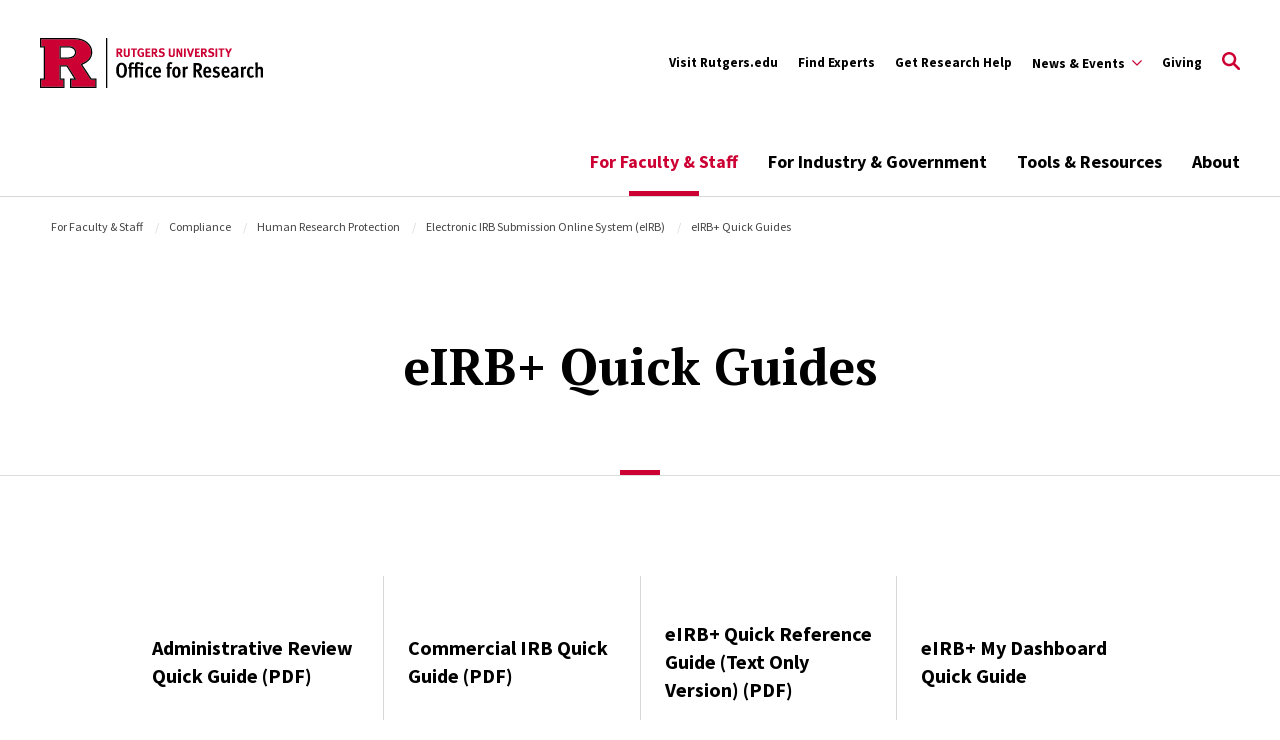

--- FILE ---
content_type: text/html; charset=UTF-8
request_url: https://research.rutgers.edu/eirb-quick-guides
body_size: 17730
content:
<!DOCTYPE html>
<html lang="en" dir="ltr" prefix="content: http://purl.org/rss/1.0/modules/content/  dc: http://purl.org/dc/terms/  foaf: http://xmlns.com/foaf/0.1/  og: http://ogp.me/ns#  rdfs: http://www.w3.org/2000/01/rdf-schema#  schema: http://schema.org/  sioc: http://rdfs.org/sioc/ns#  sioct: http://rdfs.org/sioc/types#  skos: http://www.w3.org/2004/02/skos/core#  xsd: http://www.w3.org/2001/XMLSchema# ">
	<head>
		<meta charset="utf-8" />
<link rel="canonical" href="https://research.rutgers.edu/eirb-quick-guides" />
<meta property="og:title" content="eIRB+ Quick Guides" />
<meta name="twitter:card" content="summary" />
<meta name="twitter:title" content="eIRB+ Quick Guides" />
<meta name="Generator" content="Drupal 10 (https://www.drupal.org)" />
<meta name="MobileOptimized" content="width" />
<meta name="HandheldFriendly" content="true" />
<meta name="viewport" content="width=device-width, initial-scale=1.0" />
<script type="application/ld+json">{
    "@context": "https://schema.org",
    "@graph": [
        {
            "@type": "CollegeOrUniversity",
            "@id": "https://research.rutgers.edu/",
            "description": "Rutgers, The State University of New Jersey, is a leading national research university and the state of New Jersey’s preeminent, comprehensive public institution of higher education. Established in 1766, the university is the eighth oldest higher education institution in the United States.",
            "url": "https://research.rutgers.edu/",
            "name": "Rutgers Research",
            "telephone": "973-353-5205",
            "logo": {
                "@type": "ImageObject",
                "url": "https://research.rutgers.edu/themes/custom/rutgers_edu/images/rutgers_logo.png",
                "width": "454",
                "height": "60"
            },
            "address": {
                "@type": "PostalAddress",
                "streetAddress": "195 University Ave",
                "addressLocality": "Newark",
                "addressRegion": "NJ",
                "postalCode": "07102",
                "addressCountry": "USA"
            },
            "geo": {
                "@type": "GeoCoordinates",
                "latitude": "40.740967",
                "longitude": "-74.174698"
            }
        },
        {
            "@type": "WebPage",
            "@id": "https://research.rutgers.edu/",
            "publisher": {
                "@type": "Organization",
                "@id": "https://research.rutgers.edu/",
                "name": "Rutgers University"
            }
        }
    ]
}</script>
<link rel="icon" href="/themes/custom/rutgers_ored/favicon.ico" type="image/vnd.microsoft.icon" />
<script src="/sites/default/files/google_tag/rur/google_tag.script.js?t99haa" defer></script>

			<title>eIRB+ Quick Guides | Rutgers Research</title>
			<link href="https://fonts.googleapis.com/css?family=Oswald:400,500,600,700|PT+Serif:400,400i,700,700i|Source+Sans+Pro:400,400i,600,600i,700,700i&display=swap" rel="stylesheet">
			<link rel="stylesheet" media="all" href="/sites/default/files/css/css_7yignzwSNamldK5XXrDjkG7eeu0ESYNiW4RmyIn1QEM.css?delta=0&amp;language=en&amp;theme=rutgers_ored&amp;include=[base64]" />
<link rel="stylesheet" media="all" href="//cdnjs.cloudflare.com/ajax/libs/font-awesome/6.6.0/css/all.min.css" />
<link rel="stylesheet" media="all" href="/sites/default/files/css/css_F1DodMVxl2ILtMU6gsxoxLpifrBQl9gpO98vvLq2p0I.css?delta=2&amp;language=en&amp;theme=rutgers_ored&amp;include=[base64]" />
<link rel="stylesheet" media="all" href="/sites/default/files/css/css_lG4kthEy92d5owmeFXO1ewv0LUSGJuQ_H2nF_oR3paU.css?delta=3&amp;language=en&amp;theme=rutgers_ored&amp;include=[base64]" />
<link rel="stylesheet" media="all" href="/sites/default/files/css/css_yjC6apWcSFM1_TpW25FVESb2gWmiuGrcn_x11CXD1sE.css?delta=4&amp;language=en&amp;theme=rutgers_ored&amp;include=[base64]" />

				
					<script type='text/javascript' src='https://platform-api.sharethis.com/js/sharethis.js#property=5db74cb3020ee70012a2ad99&product=inline-share-buttons' async='async'></script>
				</head>
				<body class="path-node page-node-type-landing-secondary landing-secondary">
										<a class="skip-link" href="#main-content-basic">
						Skip to main content
					</a>

					<noscript><iframe src="https://www.googletagmanager.com/ns.html?id=GTM-PGBC85P" height="0" width="0" style="display:none;visibility:hidden"></iframe></noscript>
					  <div class="dialog-off-canvas-main-canvas" data-off-canvas-main-canvas>
    <div class="layout-container lc--layout-container lc--full">

  <div class="l--layout l--full">
    
      
    

<section
  class="cc--component-container cc--emergency-banner color- "

  
  
  
  
  
  >

    <div class="c--component c--emergency-banner"
        >

        
  

    </div><!-- c--component c--emergency-banner -->

</section><!-- cc--component-container cc--emergency-banner -->

  


    <header id="l--main-header-basic">
        <div class="region region-header r--region r--header">
    <div class="cc--component-container cc--basic-header" aria-label="Site Header">
      <div class="c--component c--basic-header">
                      


<div id="block-search-block" class="block block-rutgers-search block-search-block cc--component-container cc--basic-search-form">
  <div class="c--component c--basic-search-form">
    
        
          
<div class="search-form-branding">

    
    

<div
  class="cc--component-container cc--basic-branding-header"

  
  
  
  
  
  >

    <div class="c--component c--basic-branding-header"
        >

        
  <a href="/" aria-label="Back to the website homepage">
    <img alt="Rutgers logo" src="/themes/custom/rutgers_ored/images/RUOR_RED_BLACK.svg" />
  </a>

      
<div class="f--field f--text">

    
    


</div><!-- f--field f--text -->


    </div><!-- c--component c--basic-branding-header -->

</div><!-- cc--component-container cc--basic-branding-header -->

  <button type="button" class="icon-search-close" aria-label="Close Search">
    <svg role="img" version="1.1" class="close" xmlns="http://www.w3.org/2000/svg" xmlns:xlink="http://www.w3.org/1999/xlink" x="0px" y="0px"
         viewBox="0 0 24 23.3" xml:space="preserve">
          <title>Close Search</title>
      <path d="M2.8,0L12,9.2L21.2,0l2.1,2.1l-9.2,9.2l9.9,9.9l-2.1,2.1L12,13.4l-9.9,9.9L0,21.2l9.9-9.9L0.7,2.1L2.8,0z"/>
        </svg>
  </button>
</div>

<h2 class="visually-hidden" id="dialog-title">Enter a Search Term</h2>

<form autocomplete="on" name="search-form">
            <div class="search-form-inner">
            <div class="fi--form-item fi--search">
    
      <label for="69727b2d938d1text">
      Search Rutgers    </label>
  
  <input
    type="text"
    name="search"
    id="69727b2d938d1text"
    class="text"
            maxlength="50"    placeholder="Search Rutgers"    size="50"
  >

</div>
            <button type="submit" class="icon-search" aria-label="Search">
  <svg version="1.1" role="img"xmlns="http://www.w3.org/2000/svg" xmlns:xlink="http://www.w3.org/1999/xlink" x="0px"
   y="0px" viewBox="0 0 28 28">
   <title>Search</title>
<path d="M11.1,0C5,0,0,5,0,11.1s5,11.1,11.1,11.1c2.3,0,4.5-0.7,6.3-2l7.3,7.3c0.8,0.8,2,0.8,2.8,0c0.8-0.8,0.8-2,0-2.8
	l-7.3-7.3c1.3-1.8,2-4,2-6.3C22.1,5,17.2,0,11.1,0z M11.1,3.9c4,0,7.2,3.2,7.2,7.2c0,4-3.2,7.2-7.2,7.2c-4,0-7.2-3.2-7.2-7.2
	C3.9,7.1,7.1,3.9,11.1,3.9z"/>
</svg>
</button>
        </div>

        <fieldset class="search-filter-options" aria-label="Search Filter">
          <div class="fieldset-inner" role="radiogroup" aria-label="Search Filter Options">
            <div class="fi--form-item fi--form-item-radio">
    
  <div class="radio-wrapper">
    <input type="radio" name="search-type" id="69727b2d938d1search-type--this-site" value="search-this-site"  checked >
    <label for="69727b2d938d1search-type--this-site">Search this site</label>
  </div>

</div>
            <div class="fi--form-item fi--form-item-radio">
    
  <div class="radio-wrapper">
    <input type="radio" name="search-type" id="69727b2d938d1search-type--all-rutgers" value="search-all-rutgers" >
    <label for="69727b2d938d1search-type--all-rutgers">Search all Rutgers</label>
  </div>

</div>
            <div class="fi--form-item fi--form-item-radio">
    
  <div class="radio-wrapper">
    <input type="radio" name="search-type" id="69727b2d938d1search-type--people" value="search-people" >
    <label for="69727b2d938d1search-type--people">Search People</label>
  </div>

</div>
          </div>
        </fieldset>

    </form>
      </div>
</div>

          
          <div class="utility-nav-container">
            <div class="utility-nav-container-wrapper">
                                
    

<div
  class="cc--component-container cc--basic-branding-header"

  
  
  
  
  
  >

    <div class="c--component c--basic-branding-header"
        >

        
  <a href="/" aria-label="Back to the website homepage">
    <img alt="Rutgers logo" src="/themes/custom/rutgers_ored/images/RUOR_RED_BLACK.svg" />
  </a>

      
<div class="f--field f--text">

    
    


</div><!-- f--field f--text -->


    </div><!-- c--component c--basic-branding-header -->

</div><!-- cc--component-container cc--basic-branding-header -->
              
              


<div class="black block block-rutgers-menu block-menu-banner-blockutility cc--component-container cc--utility-menu" id="block-utility">
  <div class="c--component c--utility-menu">
    
        
        <nav class="mc--menu mc--utility" aria-label="Rutgers Supplemental Menu">
      
              <ul class="menu m--menu m--utility">
                    <li class="menu-item">
                  <a href="https://www.rutgers.edu/">Visit Rutgers.edu</a>
                              </li>
                <li class="menu-item">
                  <a href="https://www.researchwithrutgers.com/">Find Experts</a>
                              </li>
                <li class="menu-item">
                  <a href="/get-research-help" data-drupal-link-system-path="node/5643">Get Research Help</a>
                              </li>
                <li class="menu-item menu-item--expanded">
                  <div class="utility-button-wrapper">
            <button type="button" class="utility-button information-for-toggle" aria-expanded="false" aria-haspopup="true" aria-label="Expand Sub-Navigation">
              <span>News &amp; Events</span>
              <svg version="1.1" xmlns="http://www.w3.org/2000/svg" xmlns:xlink="http://www.w3.org/1999/xlink" x="0px" y="0px" viewBox="0 0 20 11.7" enable-background="new 0 0 20 11.7" xml:space="preserve">
                <path d="M10,8.3L18.3,0L20,1.7l-10,10L0,1.7L1.7,0L10,8.3z"></path>
              </svg>
            </button>
                                        <ul class="menu submenu" aria-hidden="true">
                    <li class="menu-item">
                  <a href="/news" data-drupal-link-system-path="node/2085">News</a>
                              </li>
                <li class="menu-item">
                  <a href="/events" data-drupal-link-system-path="events">Events</a>
                              </li>
                <li class="menu-item">
                  <a href="/award-announcements" data-drupal-link-system-path="node/2082">Award Announcements</a>
                              </li>
        </ul>
  
                          </div>
              </li>
                <li class="menu-item">
                  <a href="https://rutgersfoundation.org/">Giving</a>
                              </li>
        </ul>
  


    </nav>
      </div>
</div>

                              <div id="block-gcseblock" class="block block-rutgers-search block-gcse-block">
  
    
      
  
    

<div
  class="cc--component-container cc--gcse-tag"

  
  
  
  
  
  >

    <div class="c--component c--gcse-tag"
        >

          <script>
    (function() {
      var cx = '017665270034462741838:q2ztobeajrw';
      var gcse = document.createElement('script');
      gcse.type = 'text/javascript';
      gcse.async = true;
      gcse.src = 'https://cse.google.com/cse.js?cx=' + cx;
      var s = document.getElementsByTagName('script')[0];
      s.parentNode.insertBefore(gcse, s);
    })();
  </script>
  <div style="display: none">
    <div class="gcse-searchbox-only" data-resultsUrl="/search/site" enableAutoComplete="true"
         data-autoCompleteMaxCompletions="5" data-autoCompleteMatchType='any'></div>
  </div>


    </div><!-- c--component c--gcse-tag -->

</div><!-- cc--component-container cc--gcse-tag -->

  </div>

                            <button type="button" class="icon-search" aria-label="Open Search">
  <svg role="img" class="search" version="1.1" xmlns="http://www.w3.org/2000/svg" xmlns:xlink="http://www.w3.org/1999/xlink" x="0px"
	 y="0px" viewBox="0 0 28 28" xml:space="preserve">
   <title>Open Search</title>
  <path class="search" d="M11.1,0C5,0,0,5,0,11.1s5,11.1,11.1,11.1c2.3,0,4.5-0.7,6.3-2l7.3,7.3c0.8,0.8,2,0.8,2.8,0c0.8-0.8,0.8-2,0-2.8
    l-7.3-7.3c1.3-1.8,2-4,2-6.3C22.1,5,17.2,0,11.1,0z M11.1,3.9c4,0,7.2,3.2,7.2,7.2c0,4-3.2,7.2-7.2,7.2c-4,0-7.2-3.2-7.2-7.2
    C3.9,7.1,7.1,3.9,11.1,3.9z"/>
  </svg>
</button>
              <button type="button" class="icon-close" aria-label="Close">
  <svg version="1.1" xmlns="http://www.w3.org/2000/svg" xmlns:xlink="http://www.w3.org/1999/xlink" x="0px" y="0px"
	 viewBox="0 0 24 23.3" xml:space="preserve">
  <path d="M2.8,0L12,9.2L21.2,0l2.1,2.1l-9.2,9.2l9.9,9.9l-2.1,2.1L12,13.4l-9.9,9.9L0,21.2l9.9-9.9L0.7,2.1L2.8,0z"/>
  </svg>
</button>
            </div>
          </div>

          <div class="main-nav-container">
            <div class="branding-mainmenu-container">
              <div class="branding-mainmenu-container-inner">
                <div class="inner-wrapper">
                    
    

<div
  class="cc--component-container cc--basic-branding-header"

  
  
  
  
  
  >

    <div class="c--component c--basic-branding-header"
        >

        
  <a href="/" aria-label="Back to the website homepage">
    <img alt="Rutgers logo" src="/themes/custom/rutgers_ored/images/RUOR_RED_BLACK.svg" />
  </a>

      
<div class="f--field f--text">

    
    


</div><!-- f--field f--text -->


    </div><!-- c--component c--basic-branding-header -->

</div><!-- cc--component-container cc--basic-branding-header -->
                  





<div id="block-main-nav" class="block block-system block-system-menu-blockmain cc--component-container cc--main-menu">
  <div class="c--component c--main-menu">
    
        
        <nav class="mc--menu mc--main" aria-label="Rutgers Supplemental Menu">
      
              <ul class="menu m--menu m--main">
                    <li class="menu-item menu-item--expanded menu-item--active-trail">
                <div class="link-arrow-wrapper">
                <a href="/faculty-staff" data-drupal-link-system-path="node/5570">For Faculty &amp; Staff</a>
                  <button type="button" class="arrow-toggle" aria-expanded="false" aria-haspopup="true" aria-label="Display Sub Menu for Main Menu">
            <svg version="1.1" xmlns="http://www.w3.org/2000/svg" xmlns:xlink="http://www.w3.org/1999/xlink" x="0px" y="0px" viewBox="0 0 20 11.7" enable-background="new 0 0 20 11.7" xml:space="preserve">
              <path d="M10,8.3L18.3,0L20,1.7l-10,10L0,1.7L1.7,0L10,8.3z"></path>
            </svg>
          </button>
        </div>
        <div class="submenus-wrapper">
          <div class="submenus-wrapper-inner">
                          <ul class="menu submenu" aria-hidden="true">
                    <li class="menu-item">
                <a href="/faculty-staff/find-funding" data-drupal-link-system-path="node/3144">Find Funding</a>
              </li>
                <li class="menu-item menu-item--expanded">
                <div class="link-arrow-wrapper">
                <a href="/faculty-staff/pre-award" data-drupal-link-system-path="node/2314">Pre-Award</a>
                  <button type="button" class="arrow-toggle" aria-expanded="false" aria-haspopup="true" aria-label="Display Sub Menu for Main Menu">
            <svg version="1.1" xmlns="http://www.w3.org/2000/svg" xmlns:xlink="http://www.w3.org/1999/xlink" x="0px" y="0px" viewBox="0 0 20 11.7" enable-background="new 0 0 20 11.7" xml:space="preserve">
              <path d="M10,8.3L18.3,0L20,1.7l-10,10L0,1.7L1.7,0L10,8.3z"></path>
            </svg>
          </button>
        </div>
        <div class="submenus-wrapper">
          <div class="submenus-wrapper-inner">
                          <ul class="menu submenu" aria-hidden="true">
                    <li class="menu-item">
                <a href="/faculty-staff/pre-award/proposal-and-submission-preparation" data-drupal-link-system-path="node/2403">Proposal Development &amp; Submissions</a>
              </li>
                <li class="menu-item menu-item--collapsed">
                <a href="/faculty-staff/pre-award/budget-preparation" data-drupal-link-system-path="node/2406">Budget Preparation</a>
              </li>
                <li class="menu-item">
                <a href="/faculty-staff/pre-award/award-processing" data-drupal-link-system-path="node/2404">Sponsored Programs &amp; Subawards</a>
              </li>
        </ul>
  
          </div>
        </div>
              </li>
                <li class="menu-item menu-item--expanded">
                <div class="link-arrow-wrapper">
                <a href="/faculty-staff/post-award" data-drupal-link-system-path="node/3653">Post-Award</a>
                  <button type="button" class="arrow-toggle" aria-expanded="false" aria-haspopup="true" aria-label="Display Sub Menu for Main Menu">
            <svg version="1.1" xmlns="http://www.w3.org/2000/svg" xmlns:xlink="http://www.w3.org/1999/xlink" x="0px" y="0px" viewBox="0 0 20 11.7" enable-background="new 0 0 20 11.7" xml:space="preserve">
              <path d="M10,8.3L18.3,0L20,1.7l-10,10L0,1.7L1.7,0L10,8.3z"></path>
            </svg>
          </button>
        </div>
        <div class="submenus-wrapper">
          <div class="submenus-wrapper-inner">
                          <ul class="menu submenu" aria-hidden="true">
                    <li class="menu-item menu-item--collapsed">
                <a href="/faculty-staff/post-award/grant-management" data-drupal-link-system-path="node/3666">Grant Management</a>
              </li>
                <li class="menu-item menu-item--collapsed">
                <a href="/faculty-staff/post-award/financial-compliance" data-drupal-link-system-path="node/3980">Financial Compliance</a>
              </li>
                <li class="menu-item menu-item--collapsed">
                <a href="/faculty-staff/post-award/non-financial-award-management" data-drupal-link-system-path="node/2405">Non-Financial Services</a>
              </li>
        </ul>
  
          </div>
        </div>
              </li>
                <li class="menu-item menu-item--expanded menu-item--active-trail">
                <div class="link-arrow-wrapper">
                <a href="/faculty-staff/compliance" data-drupal-link-system-path="node/1748">Compliance</a>
                  <button type="button" class="arrow-toggle" aria-expanded="false" aria-haspopup="true" aria-label="Display Sub Menu for Main Menu">
            <svg version="1.1" xmlns="http://www.w3.org/2000/svg" xmlns:xlink="http://www.w3.org/1999/xlink" x="0px" y="0px" viewBox="0 0 20 11.7" enable-background="new 0 0 20 11.7" xml:space="preserve">
              <path d="M10,8.3L18.3,0L20,1.7l-10,10L0,1.7L1.7,0L10,8.3z"></path>
            </svg>
          </button>
        </div>
        <div class="submenus-wrapper">
          <div class="submenus-wrapper-inner">
                          <ul class="menu submenu" aria-hidden="true">
                    <li class="menu-item menu-item--collapsed menu-item--active-trail">
                <a href="/faculty-staff/compliance/human-research-protection" data-drupal-link-system-path="node/1011">Human Research Protection</a>
              </li>
                <li class="menu-item">
                <a href="/animal-care/institutional-animal-care-and-use-committee" data-drupal-link-system-path="node/2970">Institutional Animal Care and Use Committee</a>
              </li>
                <li class="menu-item">
                <a href="/faculty-staff/compliance/report-research-misconduct" data-drupal-link-system-path="node/1061">Report Research Misconduct</a>
              </li>
        </ul>
  
          </div>
        </div>
              </li>
                <li class="menu-item menu-item--expanded">
                <div class="link-arrow-wrapper">
                <a href="/faculty-staff/core-services" data-drupal-link-system-path="node/1589">Core Services</a>
                  <button type="button" class="arrow-toggle" aria-expanded="false" aria-haspopup="true" aria-label="Display Sub Menu for Main Menu">
            <svg version="1.1" xmlns="http://www.w3.org/2000/svg" xmlns:xlink="http://www.w3.org/1999/xlink" x="0px" y="0px" viewBox="0 0 20 11.7" enable-background="new 0 0 20 11.7" xml:space="preserve">
              <path d="M10,8.3L18.3,0L20,1.7l-10,10L0,1.7L1.7,0L10,8.3z"></path>
            </svg>
          </button>
        </div>
        <div class="submenus-wrapper">
          <div class="submenus-wrapper-inner">
                          <ul class="menu submenu" aria-hidden="true">
                    <li class="menu-item">
                <a href="/core-facilities" data-drupal-link-system-path="core-facilities">Find a Core Facility</a>
              </li>
                <li class="menu-item">
                <a href="/faculty-staff/core-services/become-core-facility" data-drupal-link-system-path="node/6023">Become a Core Facility</a>
              </li>
                <li class="menu-item">
                <a href="/faculty-staff/core-services/information-for-existing-core-facilities" data-drupal-link-system-path="node/6010">Information for Existing Core Facilities</a>
              </li>
                <li class="menu-item">
                <a href="/animal-care" data-drupal-link-system-path="node/631">Animal Care</a>
              </li>
        </ul>
  
          </div>
        </div>
              </li>
                <li class="menu-item">
                <a href="/research-security" title="Research Security" data-drupal-link-system-path="node/6376">Research Security</a>
              </li>
                <li class="menu-item menu-item--expanded">
                <div class="link-arrow-wrapper">
                <a href="/faculty-staff/inventions-startups-commercialization" data-drupal-link-system-path="node/5581">Inventions, Startups, &amp; Commercialization</a>
                  <button type="button" class="arrow-toggle" aria-expanded="false" aria-haspopup="true" aria-label="Display Sub Menu for Main Menu">
            <svg version="1.1" xmlns="http://www.w3.org/2000/svg" xmlns:xlink="http://www.w3.org/1999/xlink" x="0px" y="0px" viewBox="0 0 20 11.7" enable-background="new 0 0 20 11.7" xml:space="preserve">
              <path d="M10,8.3L18.3,0L20,1.7l-10,10L0,1.7L1.7,0L10,8.3z"></path>
            </svg>
          </button>
        </div>
        <div class="submenus-wrapper">
          <div class="submenus-wrapper-inner">
                          <ul class="menu submenu" aria-hidden="true">
                    <li class="menu-item">
                <a href="/faculty-staff/inventions-startups-commercialization#protect" data-drupal-link-system-path="node/5581">Submit and Protect Your Invention</a>
              </li>
                <li class="menu-item">
                <a href="/faculty-staff/inventions-startups-commercialization#license" data-drupal-link-system-path="node/5581">License &amp; Commercialize</a>
              </li>
                <li class="menu-item menu-item--collapsed">
                <a href="/faculty-staff/inventions-startups-commercialization/startup-support" data-drupal-link-system-path="node/5580">Startup Support</a>
              </li>
                <li class="menu-item">
                <a href="/agricultural-products" data-drupal-link-system-path="node/4526">Agriculture</a>
              </li>
                <li class="menu-item menu-item--collapsed">
                <a href="/rutgers-innovation-awards" data-drupal-link-system-path="node/5852">Rutgers Innovation Awards</a>
              </li>
        </ul>
  
          </div>
        </div>
              </li>
                <li class="menu-item">
                <a href="/faculty-staff/contract-support" data-drupal-link-system-path="node/3633">Contract Support</a>
              </li>
                <li class="menu-item">
                <a href="/faculty-staff/federal-government" data-drupal-link-system-path="node/6168">Federal Government FAQs</a>
              </li>
        </ul>
  
          </div>
        </div>
              </li>
                <li class="menu-item menu-item--expanded">
                <div class="link-arrow-wrapper">
                <a href="/industry-government" data-drupal-link-system-path="node/5571">For Industry &amp; Government</a>
                  <button type="button" class="arrow-toggle" aria-expanded="false" aria-haspopup="true" aria-label="Display Sub Menu for Main Menu">
            <svg version="1.1" xmlns="http://www.w3.org/2000/svg" xmlns:xlink="http://www.w3.org/1999/xlink" x="0px" y="0px" viewBox="0 0 20 11.7" enable-background="new 0 0 20 11.7" xml:space="preserve">
              <path d="M10,8.3L18.3,0L20,1.7l-10,10L0,1.7L1.7,0L10,8.3z"></path>
            </svg>
          </button>
        </div>
        <div class="submenus-wrapper">
          <div class="submenus-wrapper-inner">
                          <ul class="menu submenu" aria-hidden="true">
                    <li class="menu-item">
                <a href="/industry-government/connect-with-us" data-drupal-link-system-path="node/2814">Connect With Us</a>
              </li>
                <li class="menu-item">
                <a href="/industry-government#technologies" data-drupal-link-system-path="node/5571">Available Technologies</a>
              </li>
                <li class="menu-item">
                <a href="/startups">Rutgers Startups</a>
              </li>
                <li class="menu-item">
                <a href="/faculty-staff/core-services" data-drupal-link-system-path="node/1589">Core Services &amp; Facilities</a>
              </li>
                <li class="menu-item">
                <a href="/industry-government/areas-research" data-drupal-link-system-path="node/41">Areas of Research</a>
              </li>
        </ul>
  
          </div>
        </div>
              </li>
                <li class="menu-item menu-item--expanded">
                <div class="link-arrow-wrapper">
                <a href="/tools-resources" data-drupal-link-system-path="node/5593">Tools &amp; Resources</a>
                  <button type="button" class="arrow-toggle" aria-expanded="false" aria-haspopup="true" aria-label="Display Sub Menu for Main Menu">
            <svg version="1.1" xmlns="http://www.w3.org/2000/svg" xmlns:xlink="http://www.w3.org/1999/xlink" x="0px" y="0px" viewBox="0 0 20 11.7" enable-background="new 0 0 20 11.7" xml:space="preserve">
              <path d="M10,8.3L18.3,0L20,1.7l-10,10L0,1.7L1.7,0L10,8.3z"></path>
            </svg>
          </button>
        </div>
        <div class="submenus-wrapper">
          <div class="submenus-wrapper-inner">
                          <ul class="menu submenu" aria-hidden="true">
                    <li class="menu-item">
                <a href="/resource-library" data-drupal-link-system-path="node/5676">Resource Library</a>
              </li>
                <li class="menu-item">
                <a href="/research-handbook" data-drupal-link-system-path="node/3273">Research Administration Handbook</a>
              </li>
                <li class="menu-item">
                <a href="/tools-resources/systems-applications" data-drupal-link-system-path="node/141">Systems &amp; Applications</a>
              </li>
                <li class="menu-item">
                <a href="https://researchdashboards.rutgers.edu/">Research Dashboard Portal</a>
              </li>
                <li class="menu-item">
                <a href="/tools-resources/networks-committees" data-drupal-link-system-path="node/5602">Networks &amp; Committees</a>
              </li>
                <li class="menu-item">
                <a href="/tools-resources/workshops-training" data-drupal-link-system-path="node/1715">Workshops &amp; Training</a>
              </li>
        </ul>
  
          </div>
        </div>
              </li>
                <li class="menu-item menu-item--expanded">
                <div class="link-arrow-wrapper">
                <a href="/about" data-drupal-link-system-path="node/6057">About</a>
                  <button type="button" class="arrow-toggle" aria-expanded="false" aria-haspopup="true" aria-label="Display Sub Menu for Main Menu">
            <svg version="1.1" xmlns="http://www.w3.org/2000/svg" xmlns:xlink="http://www.w3.org/1999/xlink" x="0px" y="0px" viewBox="0 0 20 11.7" enable-background="new 0 0 20 11.7" xml:space="preserve">
              <path d="M10,8.3L18.3,0L20,1.7l-10,10L0,1.7L1.7,0L10,8.3z"></path>
            </svg>
          </button>
        </div>
        <div class="submenus-wrapper">
          <div class="submenus-wrapper-inner">
                          <ul class="menu submenu" aria-hidden="true">
                    <li class="menu-item">
                <a href="/about" data-drupal-link-system-path="node/6057">Office for Research (OfR)</a>
              </li>
                <li class="menu-item menu-item--expanded">
                <div class="link-arrow-wrapper">
                <a href="/about/2025/research-numbers" data-drupal-link-system-path="node/6412">Research By The Numbers</a>
                  <button type="button" class="arrow-toggle" aria-expanded="false" aria-haspopup="true" aria-label="Display Sub Menu for Main Menu">
            <svg version="1.1" xmlns="http://www.w3.org/2000/svg" xmlns:xlink="http://www.w3.org/1999/xlink" x="0px" y="0px" viewBox="0 0 20 11.7" enable-background="new 0 0 20 11.7" xml:space="preserve">
              <path d="M10,8.3L18.3,0L20,1.7l-10,10L0,1.7L1.7,0L10,8.3z"></path>
            </svg>
          </button>
        </div>
        <div class="submenus-wrapper">
          <div class="submenus-wrapper-inner">
                          <ul class="menu submenu" aria-hidden="true">
                    <li class="menu-item">
                <a href="/research-numbers/herd-survey" data-drupal-link-system-path="node/5872">Higher Education Research and Development (HERD) Survey</a>
              </li>
        </ul>
  
          </div>
        </div>
              </li>
                <li class="menu-item">
                <a href="/about/internships-career-opportunities" data-drupal-link-system-path="node/3212">Internships &amp; Career Opportunities</a>
              </li>
                <li class="menu-item">
                <a href="/get-research-help" data-drupal-link-system-path="node/5643">Get Research Help</a>
              </li>
                <li class="menu-item">
                <a href="/staff-directory/all" data-drupal-link-system-path="staff-directory/all">Staff Directory</a>
              </li>
        </ul>
  
          </div>
        </div>
              </li>
        </ul>
  


    </nav>
      </div>
</div>

                  <div class="buttons-wrapper">
                    <button type="button" class="icon-search" aria-label="Open Search">
  <svg role="img" class="search" version="1.1" xmlns="http://www.w3.org/2000/svg" xmlns:xlink="http://www.w3.org/1999/xlink" x="0px"
	 y="0px" viewBox="0 0 28 28" xml:space="preserve">
   <title>Open Search</title>
  <path class="search" d="M11.1,0C5,0,0,5,0,11.1s5,11.1,11.1,11.1c2.3,0,4.5-0.7,6.3-2l7.3,7.3c0.8,0.8,2,0.8,2.8,0c0.8-0.8,0.8-2,0-2.8
    l-7.3-7.3c1.3-1.8,2-4,2-6.3C22.1,5,17.2,0,11.1,0z M11.1,3.9c4,0,7.2,3.2,7.2,7.2c0,4-3.2,7.2-7.2,7.2c-4,0-7.2-3.2-7.2-7.2
    C3.9,7.1,7.1,3.9,11.1,3.9z"/>
  </svg>
</button>
                    <div class="branding-hamburger-container">
                      <button aria-label="Open Menu" class="ru-hamburger" type="button">
                        <svg version="1.1" xmlns="http://www.w3.org/2000/svg" xmlns:xlink="http://www.w3.org/1999/xlink" x="0px"
                          y="0px" viewBox="0 0 32 23">
                          <path d="M32,20v3H0v-3H32z M32,10v3H0v-3H32z M32,0v3H0V0H32z"/>
                        </svg>
                      </button>
                    </div>
                  </div>
                </div>
              </div>
            </div>
          </div>

          <div class="mobile-nav">
            <div class="mobile-nav-topbar-container">
                
    

<div
  class="cc--component-container cc--basic-branding-header"

  
  
  
  
  
  >

    <div class="c--component c--basic-branding-header"
        >

        
  <a href="/" aria-label="Back to the website homepage">
    <img alt="Rutgers logo" src="/themes/custom/rutgers_ored/images/RUOR_RED_BLACK.svg" />
  </a>

      
<div class="f--field f--text">

    
    


</div><!-- f--field f--text -->


    </div><!-- c--component c--basic-branding-header -->

</div><!-- cc--component-container cc--basic-branding-header -->
              <button type="button" class="icon-search" aria-label="Open Search">
  <svg role="img" class="search" version="1.1" xmlns="http://www.w3.org/2000/svg" xmlns:xlink="http://www.w3.org/1999/xlink" x="0px"
	 y="0px" viewBox="0 0 28 28" xml:space="preserve">
   <title>Open Search</title>
  <path class="search" d="M11.1,0C5,0,0,5,0,11.1s5,11.1,11.1,11.1c2.3,0,4.5-0.7,6.3-2l7.3,7.3c0.8,0.8,2,0.8,2.8,0c0.8-0.8,0.8-2,0-2.8
    l-7.3-7.3c1.3-1.8,2-4,2-6.3C22.1,5,17.2,0,11.1,0z M11.1,3.9c4,0,7.2,3.2,7.2,7.2c0,4-3.2,7.2-7.2,7.2c-4,0-7.2-3.2-7.2-7.2
    C3.9,7.1,7.1,3.9,11.1,3.9z"/>
  </svg>
</button>
              <button type="button" class="mobile-menu-trigger" aria-label="Mobile Menu Toggle">
  <svg role="img" class="icon-hamburger" version="1.1" xmlns="http://www.w3.org/2000/svg" xmlns:xlink="http://www.w3.org/1999/xlink" x="0px"
    y="0px" viewBox="0 0 32 23">
    <title>Open Menu</title>
    <path d="M32,20v3H0v-3H32z M32,10v3H0v-3H32z M32,0v3H0V0H32z"/>
  </svg>

  <svg role="img" version="1.1" class="icon-close" xmlns="http://www.w3.org/2000/svg" xmlns:xlink="http://www.w3.org/1999/xlink" x="0px" y="0px"
	 viewBox="0 0 24 23.3" xml:space="preserve">
    <title>Close</title>
    <path d="M2.8,0L12,9.2L21.2,0l2.1,2.1l-9.2,9.2l9.9,9.9l-2.1,2.1L12,13.4l-9.9,9.9L0,21.2l9.9-9.9L0.7,2.1L2.8,0z"/>
  </svg>
</button>

            </div>

            <div class="mobile-nav-menu-container">
              
<div id="block-main-nav-mobile" class="block block-system block-system-menu-blockmain cc--component-container cc--main-menu">
  <div class="c--component c--main-menu">
    
        
        <nav class="mc--menu mc--main">
      
              <ul class="menu m--menu m--main">
                    <li class="menu-item menu-item--expanded menu-item--active-trail">
                <div class="link-arrow-wrapper">
                <a href="/faculty-staff" data-drupal-link-system-path="node/5570">For Faculty &amp; Staff</a>
                  <button type="button" class="arrow-toggle" aria-expanded="false" aria-haspopup="true" aria-label="Display Sub Menu for Main Menu">
            <svg version="1.1" xmlns="http://www.w3.org/2000/svg" xmlns:xlink="http://www.w3.org/1999/xlink" x="0px" y="0px" viewBox="0 0 20 11.7" enable-background="new 0 0 20 11.7" xml:space="preserve">
              <path d="M10,8.3L18.3,0L20,1.7l-10,10L0,1.7L1.7,0L10,8.3z"></path>
            </svg>
          </button>
        </div>
        <div class="submenus-wrapper">
          <div class="submenus-wrapper-inner">
                          <ul class="menu submenu" aria-hidden="true">
                    <li class="menu-item">
                <a href="/faculty-staff/find-funding" data-drupal-link-system-path="node/3144">Find Funding</a>
              </li>
                <li class="menu-item menu-item--expanded">
                <div class="link-arrow-wrapper">
                <a href="/faculty-staff/pre-award" data-drupal-link-system-path="node/2314">Pre-Award</a>
                  <button type="button" class="arrow-toggle" aria-expanded="false" aria-haspopup="true" aria-label="Display Sub Menu for Main Menu">
            <svg version="1.1" xmlns="http://www.w3.org/2000/svg" xmlns:xlink="http://www.w3.org/1999/xlink" x="0px" y="0px" viewBox="0 0 20 11.7" enable-background="new 0 0 20 11.7" xml:space="preserve">
              <path d="M10,8.3L18.3,0L20,1.7l-10,10L0,1.7L1.7,0L10,8.3z"></path>
            </svg>
          </button>
        </div>
        <div class="submenus-wrapper">
          <div class="submenus-wrapper-inner">
                          <ul class="menu submenu" aria-hidden="true">
                    <li class="menu-item">
                <a href="/faculty-staff/pre-award/proposal-and-submission-preparation" data-drupal-link-system-path="node/2403">Proposal Development &amp; Submissions</a>
              </li>
                <li class="menu-item menu-item--collapsed">
                <a href="/faculty-staff/pre-award/budget-preparation" data-drupal-link-system-path="node/2406">Budget Preparation</a>
              </li>
                <li class="menu-item">
                <a href="/faculty-staff/pre-award/award-processing" data-drupal-link-system-path="node/2404">Sponsored Programs &amp; Subawards</a>
              </li>
        </ul>
  
          </div>
        </div>
              </li>
                <li class="menu-item menu-item--expanded">
                <div class="link-arrow-wrapper">
                <a href="/faculty-staff/post-award" data-drupal-link-system-path="node/3653">Post-Award</a>
                  <button type="button" class="arrow-toggle" aria-expanded="false" aria-haspopup="true" aria-label="Display Sub Menu for Main Menu">
            <svg version="1.1" xmlns="http://www.w3.org/2000/svg" xmlns:xlink="http://www.w3.org/1999/xlink" x="0px" y="0px" viewBox="0 0 20 11.7" enable-background="new 0 0 20 11.7" xml:space="preserve">
              <path d="M10,8.3L18.3,0L20,1.7l-10,10L0,1.7L1.7,0L10,8.3z"></path>
            </svg>
          </button>
        </div>
        <div class="submenus-wrapper">
          <div class="submenus-wrapper-inner">
                          <ul class="menu submenu" aria-hidden="true">
                    <li class="menu-item menu-item--collapsed">
                <a href="/faculty-staff/post-award/grant-management" data-drupal-link-system-path="node/3666">Grant Management</a>
              </li>
                <li class="menu-item menu-item--collapsed">
                <a href="/faculty-staff/post-award/financial-compliance" data-drupal-link-system-path="node/3980">Financial Compliance</a>
              </li>
                <li class="menu-item menu-item--collapsed">
                <a href="/faculty-staff/post-award/non-financial-award-management" data-drupal-link-system-path="node/2405">Non-Financial Services</a>
              </li>
        </ul>
  
          </div>
        </div>
              </li>
                <li class="menu-item menu-item--expanded menu-item--active-trail">
                <div class="link-arrow-wrapper">
                <a href="/faculty-staff/compliance" data-drupal-link-system-path="node/1748">Compliance</a>
                  <button type="button" class="arrow-toggle" aria-expanded="false" aria-haspopup="true" aria-label="Display Sub Menu for Main Menu">
            <svg version="1.1" xmlns="http://www.w3.org/2000/svg" xmlns:xlink="http://www.w3.org/1999/xlink" x="0px" y="0px" viewBox="0 0 20 11.7" enable-background="new 0 0 20 11.7" xml:space="preserve">
              <path d="M10,8.3L18.3,0L20,1.7l-10,10L0,1.7L1.7,0L10,8.3z"></path>
            </svg>
          </button>
        </div>
        <div class="submenus-wrapper">
          <div class="submenus-wrapper-inner">
                          <ul class="menu submenu" aria-hidden="true">
                    <li class="menu-item menu-item--collapsed menu-item--active-trail">
                <a href="/faculty-staff/compliance/human-research-protection" data-drupal-link-system-path="node/1011">Human Research Protection</a>
              </li>
                <li class="menu-item">
                <a href="/animal-care/institutional-animal-care-and-use-committee" data-drupal-link-system-path="node/2970">Institutional Animal Care and Use Committee</a>
              </li>
                <li class="menu-item">
                <a href="/faculty-staff/compliance/report-research-misconduct" data-drupal-link-system-path="node/1061">Report Research Misconduct</a>
              </li>
        </ul>
  
          </div>
        </div>
              </li>
                <li class="menu-item menu-item--expanded">
                <div class="link-arrow-wrapper">
                <a href="/faculty-staff/core-services" data-drupal-link-system-path="node/1589">Core Services</a>
                  <button type="button" class="arrow-toggle" aria-expanded="false" aria-haspopup="true" aria-label="Display Sub Menu for Main Menu">
            <svg version="1.1" xmlns="http://www.w3.org/2000/svg" xmlns:xlink="http://www.w3.org/1999/xlink" x="0px" y="0px" viewBox="0 0 20 11.7" enable-background="new 0 0 20 11.7" xml:space="preserve">
              <path d="M10,8.3L18.3,0L20,1.7l-10,10L0,1.7L1.7,0L10,8.3z"></path>
            </svg>
          </button>
        </div>
        <div class="submenus-wrapper">
          <div class="submenus-wrapper-inner">
                          <ul class="menu submenu" aria-hidden="true">
                    <li class="menu-item">
                <a href="/core-facilities" data-drupal-link-system-path="core-facilities">Find a Core Facility</a>
              </li>
                <li class="menu-item">
                <a href="/faculty-staff/core-services/become-core-facility" data-drupal-link-system-path="node/6023">Become a Core Facility</a>
              </li>
                <li class="menu-item">
                <a href="/faculty-staff/core-services/information-for-existing-core-facilities" data-drupal-link-system-path="node/6010">Information for Existing Core Facilities</a>
              </li>
                <li class="menu-item">
                <a href="/animal-care" data-drupal-link-system-path="node/631">Animal Care</a>
              </li>
        </ul>
  
          </div>
        </div>
              </li>
                <li class="menu-item">
                <a href="/research-security" title="Research Security" data-drupal-link-system-path="node/6376">Research Security</a>
              </li>
                <li class="menu-item menu-item--expanded">
                <div class="link-arrow-wrapper">
                <a href="/faculty-staff/inventions-startups-commercialization" data-drupal-link-system-path="node/5581">Inventions, Startups, &amp; Commercialization</a>
                  <button type="button" class="arrow-toggle" aria-expanded="false" aria-haspopup="true" aria-label="Display Sub Menu for Main Menu">
            <svg version="1.1" xmlns="http://www.w3.org/2000/svg" xmlns:xlink="http://www.w3.org/1999/xlink" x="0px" y="0px" viewBox="0 0 20 11.7" enable-background="new 0 0 20 11.7" xml:space="preserve">
              <path d="M10,8.3L18.3,0L20,1.7l-10,10L0,1.7L1.7,0L10,8.3z"></path>
            </svg>
          </button>
        </div>
        <div class="submenus-wrapper">
          <div class="submenus-wrapper-inner">
                          <ul class="menu submenu" aria-hidden="true">
                    <li class="menu-item">
                <a href="/faculty-staff/inventions-startups-commercialization#protect" data-drupal-link-system-path="node/5581">Submit and Protect Your Invention</a>
              </li>
                <li class="menu-item">
                <a href="/faculty-staff/inventions-startups-commercialization#license" data-drupal-link-system-path="node/5581">License &amp; Commercialize</a>
              </li>
                <li class="menu-item menu-item--collapsed">
                <a href="/faculty-staff/inventions-startups-commercialization/startup-support" data-drupal-link-system-path="node/5580">Startup Support</a>
              </li>
                <li class="menu-item">
                <a href="/agricultural-products" data-drupal-link-system-path="node/4526">Agriculture</a>
              </li>
                <li class="menu-item menu-item--collapsed">
                <a href="/rutgers-innovation-awards" data-drupal-link-system-path="node/5852">Rutgers Innovation Awards</a>
              </li>
        </ul>
  
          </div>
        </div>
              </li>
                <li class="menu-item">
                <a href="/faculty-staff/contract-support" data-drupal-link-system-path="node/3633">Contract Support</a>
              </li>
                <li class="menu-item">
                <a href="/faculty-staff/federal-government" data-drupal-link-system-path="node/6168">Federal Government FAQs</a>
              </li>
        </ul>
  
          </div>
        </div>
              </li>
                <li class="menu-item menu-item--expanded">
                <div class="link-arrow-wrapper">
                <a href="/industry-government" data-drupal-link-system-path="node/5571">For Industry &amp; Government</a>
                  <button type="button" class="arrow-toggle" aria-expanded="false" aria-haspopup="true" aria-label="Display Sub Menu for Main Menu">
            <svg version="1.1" xmlns="http://www.w3.org/2000/svg" xmlns:xlink="http://www.w3.org/1999/xlink" x="0px" y="0px" viewBox="0 0 20 11.7" enable-background="new 0 0 20 11.7" xml:space="preserve">
              <path d="M10,8.3L18.3,0L20,1.7l-10,10L0,1.7L1.7,0L10,8.3z"></path>
            </svg>
          </button>
        </div>
        <div class="submenus-wrapper">
          <div class="submenus-wrapper-inner">
                          <ul class="menu submenu" aria-hidden="true">
                    <li class="menu-item">
                <a href="/industry-government/connect-with-us" data-drupal-link-system-path="node/2814">Connect With Us</a>
              </li>
                <li class="menu-item">
                <a href="/industry-government#technologies" data-drupal-link-system-path="node/5571">Available Technologies</a>
              </li>
                <li class="menu-item">
                <a href="/startups">Rutgers Startups</a>
              </li>
                <li class="menu-item">
                <a href="/faculty-staff/core-services" data-drupal-link-system-path="node/1589">Core Services &amp; Facilities</a>
              </li>
                <li class="menu-item">
                <a href="/industry-government/areas-research" data-drupal-link-system-path="node/41">Areas of Research</a>
              </li>
        </ul>
  
          </div>
        </div>
              </li>
                <li class="menu-item menu-item--expanded">
                <div class="link-arrow-wrapper">
                <a href="/tools-resources" data-drupal-link-system-path="node/5593">Tools &amp; Resources</a>
                  <button type="button" class="arrow-toggle" aria-expanded="false" aria-haspopup="true" aria-label="Display Sub Menu for Main Menu">
            <svg version="1.1" xmlns="http://www.w3.org/2000/svg" xmlns:xlink="http://www.w3.org/1999/xlink" x="0px" y="0px" viewBox="0 0 20 11.7" enable-background="new 0 0 20 11.7" xml:space="preserve">
              <path d="M10,8.3L18.3,0L20,1.7l-10,10L0,1.7L1.7,0L10,8.3z"></path>
            </svg>
          </button>
        </div>
        <div class="submenus-wrapper">
          <div class="submenus-wrapper-inner">
                          <ul class="menu submenu" aria-hidden="true">
                    <li class="menu-item">
                <a href="/resource-library" data-drupal-link-system-path="node/5676">Resource Library</a>
              </li>
                <li class="menu-item">
                <a href="/research-handbook" data-drupal-link-system-path="node/3273">Research Administration Handbook</a>
              </li>
                <li class="menu-item">
                <a href="/tools-resources/systems-applications" data-drupal-link-system-path="node/141">Systems &amp; Applications</a>
              </li>
                <li class="menu-item">
                <a href="https://researchdashboards.rutgers.edu/">Research Dashboard Portal</a>
              </li>
                <li class="menu-item">
                <a href="/tools-resources/networks-committees" data-drupal-link-system-path="node/5602">Networks &amp; Committees</a>
              </li>
                <li class="menu-item">
                <a href="/tools-resources/workshops-training" data-drupal-link-system-path="node/1715">Workshops &amp; Training</a>
              </li>
        </ul>
  
          </div>
        </div>
              </li>
                <li class="menu-item menu-item--expanded">
                <div class="link-arrow-wrapper">
                <a href="/about" data-drupal-link-system-path="node/6057">About</a>
                  <button type="button" class="arrow-toggle" aria-expanded="false" aria-haspopup="true" aria-label="Display Sub Menu for Main Menu">
            <svg version="1.1" xmlns="http://www.w3.org/2000/svg" xmlns:xlink="http://www.w3.org/1999/xlink" x="0px" y="0px" viewBox="0 0 20 11.7" enable-background="new 0 0 20 11.7" xml:space="preserve">
              <path d="M10,8.3L18.3,0L20,1.7l-10,10L0,1.7L1.7,0L10,8.3z"></path>
            </svg>
          </button>
        </div>
        <div class="submenus-wrapper">
          <div class="submenus-wrapper-inner">
                          <ul class="menu submenu" aria-hidden="true">
                    <li class="menu-item">
                <a href="/about" data-drupal-link-system-path="node/6057">Office for Research (OfR)</a>
              </li>
                <li class="menu-item menu-item--expanded">
                <div class="link-arrow-wrapper">
                <a href="/about/2025/research-numbers" data-drupal-link-system-path="node/6412">Research By The Numbers</a>
                  <button type="button" class="arrow-toggle" aria-expanded="false" aria-haspopup="true" aria-label="Display Sub Menu for Main Menu">
            <svg version="1.1" xmlns="http://www.w3.org/2000/svg" xmlns:xlink="http://www.w3.org/1999/xlink" x="0px" y="0px" viewBox="0 0 20 11.7" enable-background="new 0 0 20 11.7" xml:space="preserve">
              <path d="M10,8.3L18.3,0L20,1.7l-10,10L0,1.7L1.7,0L10,8.3z"></path>
            </svg>
          </button>
        </div>
        <div class="submenus-wrapper">
          <div class="submenus-wrapper-inner">
                          <ul class="menu submenu" aria-hidden="true">
                    <li class="menu-item">
                <a href="/research-numbers/herd-survey" data-drupal-link-system-path="node/5872">Higher Education Research and Development (HERD) Survey</a>
              </li>
        </ul>
  
          </div>
        </div>
              </li>
                <li class="menu-item">
                <a href="/about/internships-career-opportunities" data-drupal-link-system-path="node/3212">Internships &amp; Career Opportunities</a>
              </li>
                <li class="menu-item">
                <a href="/get-research-help" data-drupal-link-system-path="node/5643">Get Research Help</a>
              </li>
                <li class="menu-item">
                <a href="/staff-directory/all" data-drupal-link-system-path="staff-directory/all">Staff Directory</a>
              </li>
        </ul>
  
          </div>
        </div>
              </li>
        </ul>
  


    </nav>
      </div>
</div>

              
<div class="black block block-rutgers-menu block-menu-banner-blockutility cc--component-container cc--utility-menu" id="block-utility-mobile">
  <div class="c--component c--utility-menu">
    
        
        <nav class="mc--menu mc--utility">
      
              <ul class="menu m--menu m--utility">
                    <li class="menu-item">
                  <a href="https://www.rutgers.edu/">Visit Rutgers.edu</a>
                              </li>
                <li class="menu-item">
                  <a href="https://www.researchwithrutgers.com/">Find Experts</a>
                              </li>
                <li class="menu-item">
                  <a href="/get-research-help" data-drupal-link-system-path="node/5643">Get Research Help</a>
                              </li>
                <li class="menu-item menu-item--expanded">
                  <div class="utility-button-wrapper">
            <button type="button" class="utility-button information-for-toggle" aria-expanded="false" aria-haspopup="true" aria-label="Expand Sub-Navigation">
              <span>News &amp; Events</span>
              <svg version="1.1" xmlns="http://www.w3.org/2000/svg" xmlns:xlink="http://www.w3.org/1999/xlink" x="0px" y="0px" viewBox="0 0 20 11.7" enable-background="new 0 0 20 11.7" xml:space="preserve">
                <path d="M10,8.3L18.3,0L20,1.7l-10,10L0,1.7L1.7,0L10,8.3z"></path>
              </svg>
            </button>
                                        <ul class="menu submenu" aria-hidden="true">
                    <li class="menu-item">
                  <a href="/news" data-drupal-link-system-path="node/2085">News</a>
                              </li>
                <li class="menu-item">
                  <a href="/events" data-drupal-link-system-path="events">Events</a>
                              </li>
                <li class="menu-item">
                  <a href="/award-announcements" data-drupal-link-system-path="node/2082">Award Announcements</a>
                              </li>
        </ul>
  
                          </div>
              </li>
                <li class="menu-item">
                  <a href="https://rutgersfoundation.org/">Giving</a>
                              </li>
        </ul>
  


    </nav>
      </div>
</div>

            </div>
          </div>
      </div>
    </div>
  </div>

    </header>

    <main id="main-content-basic">

      <div class="l--content-basic">
        <div class="above-content">
            
            

              <div class="region region-breadcrumb r--region r--breadcrumb">
    <div id="block-breadcrumbs" class="block block-system block-system-breadcrumb-block">
  
    
          
    

<div
  class="cc--component-container cc--breadcrumbs"

  
  
  
  
  
  >

    <div class="c--component c--breadcrumbs"
        >

        
  <ul>
          <li class="">
                  <a href="/faculty-staff">For Faculty &amp; Staff</a>
              </li>
          <li class="">
                  <a href="/faculty-staff/compliance">Compliance</a>
              </li>
          <li class="">
                  <a href="/faculty-staff/compliance/human-research-protection">Human Research Protection</a>
              </li>
          <li class="">
                  <a href="/faculty-staff/compliance/human-research-protection/eirb">Electronic IRB Submission Online System (eIRB)</a>
              </li>
          <li class="last-item">
                  <p>eIRB+ Quick Guides</p>
              </li>
      </ul>


    </div><!-- c--component c--breadcrumbs -->

</div><!-- cc--component-container cc--breadcrumbs -->

  </div>

  </div>


            

            

            
        </div>

        <div class="content">

              <div class="region region-content r--region r--content">
    <div data-drupal-messages-fallback class="hidden"></div><div id="block-rutgers-content" class="block block-system block-system-main-block tc--landing-secondary">
  <div class="t--landing-secondary">
          
  
  <div class="content-main">
    <div class="clc--component-list-container clc--landing-secondary-component-list  ">
      <div class="cl--component-list cl--landing-secondary-component-list">
                
                
    


  
  
                                                                                                                                                                                                                                                                                                                                                                                                                                                                                                                                                                                                                                                                                                                                                                                                                            
    
    

<section
  class="cc--component-container cc--tabbed-link-grid"

   id="eirb-quick-guides"
  
  
  
  
  >

    <div class="c--component c--tabbed-link-grid"
        >

        
    
  <div class="tabs-content-wrapper">
    <header class="section-header">
          
<div class="f--field f--section-title">

    
  <h2>
          eIRB+ Quick Guides
      </h2>


</div><!-- f--field f--section-title -->
    </header>

    <div class="item-list">
        
    

<div
  class="cc--component-container cc--tab-headings"

  
  
  
  
  
  >

    <div class="c--component c--tab-headings"
        >

        
  
  <ul class="tab-headings" role="tablist">
          <li role="tab" class="tab-item selected" aria-selected="true" tabindex="0" aria-controls="panel-1" id="tabTitle-1">
        <a href="#panel-1" tabindex="-1" ></a>
      </li>
      </ul>


    </div><!-- c--component c--tab-headings -->

</div><!-- cc--component-container cc--tab-headings -->

              <div class="field__item tab-content selected" aria-labelledby="tabTitle-1" id="panel-1" role="tabpanel">
            
    

<section
  class="cc--component-container cc--link-grid"

  
  
  
  
  
  >

    <div class="c--component c--link-grid"
        >

        
  
 
  <div class="link-list">
    <div class="outer-wrapper">
      <div class="inner-wrapper">
        <div class="link-list-wrapper">
          <div class="link-list-inner">
                              
<div class="f--field f--link">

    
  <a
  class="button   "
  href="https://research.rutgers.edu/sites/default/files/2024-03/Administrative%20Review%20QuickGuide.pdf"
      >

  Administrative Review Quick Guide (PDF) 
</a>


</div><!-- f--field f--link -->
                              
<div class="f--field f--link">

    
  <a
  class="button   "
  href="https://research.rutgers.edu/sites/default/files/2024-03/Commercial%20IRB%20QuickGuide.pdf"
      >

  Commercial IRB Quick Guide (PDF) 
</a>


</div><!-- f--field f--link -->
                              
<div class="f--field f--link">

    
  <a
  class="button   "
  href="https://research.rutgers.edu/sites/default/files/2024-03/eIRB%20Quick%20Reference%20Guide%20TEXT%20only%20version.pdf"
      >

  eIRB+ Quick Reference Guide (Text Only Version) (PDF) 
</a>


</div><!-- f--field f--link -->
                              
<div class="f--field f--link">

    
  <a
  class="button   "
  href="https://research.rutgers.edu/sites/default/files/2024-05/eIRB%2B%20My%20Dashboard%20Quick%20Guide.pdf"
      >

  eIRB+ My Dashboard Quick Guide 
</a>


</div><!-- f--field f--link -->
                              
<div class="f--field f--link">

    
  <a
  class="button   "
  href="https://research.rutgers.edu/sites/default/files/2024-06/how-to-update-eirb-profile-quickguide.pdf"
      >

  eIRB+ How to Update Your User Profile 
</a>


</div><!-- f--field f--link -->
                              
<div class="f--field f--link">

    
  <a
  class="button   "
  href="https://research.rutgers.edu/sites/default/files/2024-03/Emergency%20Use%20QuickGuide.pdf"
      >

  Emergency Use Quick Guide (PDF) 
</a>


</div><!-- f--field f--link -->
                              
<div class="f--field f--link">

    
  <a
  class="button   "
  href="https://research.rutgers.edu/sites/default/files/2024-03/GMR%20Research%20QuickGuide.pdf"
      >

  Greater Than Minimal Risk (GMR) Research Quick Guide (PDF) 
</a>


</div><!-- f--field f--link -->
                              
<div class="f--field f--link">

    
  <a
  class="button   "
  href="https://research.rutgers.edu/sites/default/files/2024-03/HUD%20QuickGuide.pdf"
      >

  Humanitarian Use Device (HUD) Quick Guide (PDF) 
</a>


</div><!-- f--field f--link -->
                              
<div class="f--field f--link">

    
  <a
  class="button   "
  href="https://research.rutgers.edu/sites/default/files/2024-03/JIT%20QuickGuide.pdf"
      >

  Just In Time (JIT) Quick Guide (PDF) 
</a>


</div><!-- f--field f--link -->
                              
<div class="f--field f--link">

    
  <a
  class="button   "
  href="https://research.rutgers.edu/sites/default/files/2024-03/MR%20Research%20QuickGuide.pdf"
      >

  Minimal Risk (MR) Research Quick Guide (PDF) 
</a>


</div><!-- f--field f--link -->
                              
<div class="f--field f--link">

    
  <a
  class="button   "
  href="https://research.rutgers.edu/sites/default/files/2024-03/NHSR%20QuickGuide.pdf"
      >

  Non-Human Subjects Research (NHSR) Quick Guide (PDF) 
</a>


</div><!-- f--field f--link -->
                              
<div class="f--field f--link">

    
  <a
  class="button   "
  href="https://research.rutgers.edu/sites/default/files/2024-03/QA%20QI%20QuickGuide.pdf"
      >

  Quality Assurance Quality Improvement (QAQI) Quick Guide (PDF) 
</a>


</div><!-- f--field f--link -->
                              
<div class="f--field f--link">

    
  <a
  class="button   "
  href="https://research.rutgers.edu/sites/default/files/2024-03/Repository%20QuickGuide.pdf"
      >

  Repository Quick Guide (PDF) 
</a>


</div><!-- f--field f--link -->
                              
<div class="f--field f--link">

    
  <a
  class="button   "
  href="https://research.rutgers.edu/sites/default/files/2024-03/Responding%20to%20IRB%20Requests%20QuickGuide.pdf"
      >

  Responding to IRB Requests Quick Guide (PDF) 
</a>


</div><!-- f--field f--link -->
                              
<div class="f--field f--link">

    
  <a
  class="button   "
  href="https://research.rutgers.edu/sites/default/files/2024-03/Secondary%20Research%20QuickGuide.pdf"
      >

  Secondary Analysis Research Quick Guide (PDF) 
</a>


</div><!-- f--field f--link -->
                      </div>
        </div>
      </div>
    </div>
  </div>


    </div><!-- c--component c--link-grid -->

</section><!-- cc--component-container cc--link-grid -->
        </div>
          </div>
  </div>


    </div><!-- c--component c--tabbed-link-grid -->

</section><!-- cc--component-container cc--tabbed-link-grid -->


  


      </div>
    </div>
  </div>


      </div>
</div>

  </div>


        </div>

      </div>
    </main>

    <footer id="l--main-footer-basic" class="site-footer">
      <h2 class="visually-hidden">Site Footer</h2>
      <div class="cc--component-container cc--back-to-top">
  <div class="c--component c--back-to-top">
    <button type="button" class="back-to-top-btn" aria-label="Back to the Top">
      <svg version="1.1" xmlns="http://www.w3.org/2000/svg" xmlns:xlink="http://www.w3.org/1999/xlink" x="0px" y="0px" viewBox="0 0 24 14.1">
        <path d="M2.1,14.1L0,12L12,0l12,12l-2.1,2.1L12,4.2L2.1,14.1z"></path>
      </svg>
    </button>
  </div>
</div>
<div class="cc-component-container cc--rur-footer" aria-label="Site Footer">
  <div class="c--component c--rur-footer">
    <div class="footer-main">
      <div class="footer-top">
          
    

<div
  class="cc--component-container cc--rur-branding-footer"

  
  
  
  
  
  >

    <div class="c--component c--rur-branding-footer"
        >

        
  <a href="/" aria-label="Rutgers Research Home"><svg version="1.1" id="WHITE" xmlns="http://www.w3.org/2000/svg" xmlns:xlink="http://www.w3.org/1999/xlink" x="0px" y="0px"
	 viewBox="0 0 450 90" enable-background="new 0 0 450 90" xml:space="preserve">
<path fill="#FFFFFF" d="M67.136,63.09L56.748,47.307c7.53-3.061,11.347-7.832,11.347-14.194c0-4.618-1.835-8.375-5.62-11.493
	c-3.884-3.15-9.166-4.747-15.7-4.747L8.474,16.876v10.785c0,0,2.694,0.009,4.287,0.009V63.09H8.474v10.784h28.078V63.09H32.12
	v-13.57h6.797l8.542,13.57h-4.652v10.784h30.155V63.09H67.136z M32.12,27.67l8.587-0.002c2.726,0,4.811,0.726,6.195,2.155
	l0.022,0.022c0.938,0.93,1.395,2.064,1.395,3.471c0,1.49-0.63,2.749-1.927,3.848l-0.007,0.004c-1.669,1.307-4.221,1.969-7.584,1.969
	H32.12V27.67z"/>
<g>
	<g>
		<path fill="#FFFFFF" d="M101.541,62.282c-4.681,0-6.241-4.393-6.241-8.4c0-5.616,2.448-8.785,6.145-8.785
			c4.632,0,6.241,4.44,6.241,8.377C107.686,57.602,106.485,62.282,101.541,62.282z M101.445,47.401c-2.904,0-3,4.08-3,6.097
			c0,2.208,0.024,6.48,3.12,6.48c2.952,0,2.976-3.937,2.976-6.529C104.541,51.146,104.445,47.401,101.445,47.401z"/>
		<path fill="#FFFFFF" d="M123.381,61.994V51.89h-3.672v10.104h-2.784V51.89h-3.864v10.104h-2.784V51.89h-0.936v-2.064h0.936
			c-0.024-0.479-0.048-0.72-0.048-1.368c0-1.824,0.696-2.784,1.344-3.264c0.648-0.456,1.392-0.6,2.088-0.6
			c1.008,0,1.824,0.192,2.544,0.648l-0.768,1.825c-0.312-0.217-0.816-0.36-1.296-0.36c-0.672,0-1.08,0.552-1.08,1.488v1.632h3.864
			c-0.024-0.36-0.048-1.056-0.048-1.608c0-1.824,0.696-2.784,1.344-3.264c0.648-0.456,1.392-0.6,2.088-0.6
			c1.008,0,1.824,0.192,2.544,0.648l-0.768,1.825c-0.312-0.216-0.816-0.36-1.296-0.36c-0.672,0-1.08,0.553-1.08,1.488v1.872h6.433
			v12.169H123.381z M124.702,48.193c-0.984,0-1.776-0.792-1.776-1.776s0.816-1.776,1.824-1.776c0.984,0,1.776,0.792,1.776,1.776
			S125.709,48.193,124.702,48.193z"/>
		<path fill="#FFFFFF" d="M133.023,62.282c-1.536,0-2.712-0.576-3.504-1.752c-0.744-1.104-1.128-2.568-1.128-4.465
			c0-2.52,0.672-4.2,1.728-5.28c0.84-0.84,1.873-1.296,3.096-1.296c1.344,0,2.208,0.48,3.097,1.344l-1.296,1.753
			c-0.528-0.553-1.08-0.864-1.752-0.864c-0.648,0-1.176,0.336-1.512,1.176c-0.336,0.864-0.408,1.752-0.408,3.192
			c0,2.473,0.552,3.984,1.92,3.984c0.816,0,1.512-0.384,2.064-1.104l1.272,1.704C135.52,61.898,134.344,62.282,133.023,62.282z"/>
		<path fill="#FFFFFF" d="M140.291,56.57v0.239c0,0.792,0.072,1.513,0.408,2.137c0.408,0.744,1.104,1.152,1.944,1.152
			c0.984,0,1.824-0.433,2.665-1.2l1.08,1.752c-1.2,1.128-2.497,1.632-3.984,1.632c-3.192,0-5.017-2.376-5.017-6.408
			c0-2.088,0.408-3.624,1.296-4.776c0.84-1.08,1.992-1.608,3.384-1.608c1.32,0,2.376,0.456,3.12,1.296
			c0.984,1.104,1.368,2.593,1.368,5.257v0.528H140.291z M143.483,52.369c-0.264-0.552-0.696-0.888-1.392-0.888
			c-1.224,0-1.752,0.984-1.8,3.145h3.504C143.795,53.666,143.699,52.85,143.483,52.369z"/>
		<path fill="#FFFFFF" d="M158.962,46.825c-0.312-0.216-0.816-0.36-1.297-0.36c-0.672,0-1.08,0.553-1.08,1.488v1.872h2.545
			l-0.504,2.064h-2.041v10.104h-2.784V51.89h-0.936v-2.064h0.936c-0.023-0.552-0.048-0.84-0.048-1.608
			c0-1.824,0.696-2.784,1.345-3.264c0.647-0.456,1.392-0.6,2.088-0.6c1.008,0,1.824,0.192,2.544,0.648L158.962,46.825z"/>
		<path fill="#FFFFFF" d="M164.184,62.307c-3.792,0-4.752-3.528-4.752-6.528c0-2.977,1.248-6.289,4.776-6.289
			c2.808,0,4.824,2.185,4.824,6.337C169.033,58.922,167.856,62.307,164.184,62.307z M164.184,51.649
			c-1.752,0-1.824,2.664-1.824,4.32c0,1.393,0.048,4.177,1.896,4.177c1.8,0,1.8-3.049,1.8-4.32
			C166.056,54.122,165.984,51.649,164.184,51.649z"/>
		<path fill="#FFFFFF" d="M176.36,52.369c-0.24-0.144-0.48-0.239-0.793-0.239c-0.936,0-1.728,0.744-1.728,1.68v8.185h-2.736v-8.929
			c0-1.488-0.216-2.304-0.36-3l2.568-0.552c0.072,0.239,0.288,0.815,0.288,1.512v0.096c0.408-1.08,1.44-1.68,2.496-1.68
			c0.408,0,0.792,0.144,1.057,0.264L176.36,52.369z"/>
		<path fill="#FFFFFF" d="M190.639,61.994c-0.191-0.504-1.752-4.08-2.496-5.448c-0.696-1.248-0.96-1.561-1.728-1.561v7.009h-2.809
			V45.385h4.08c3.12,0,5.521,1.177,5.521,4.656c0,2.616-1.488,4.369-3.456,4.488c0.576,0.385,1.128,1.177,1.464,1.849
			c0.552,1.128,2.473,4.944,2.736,5.616H190.639z M187.687,47.833h-1.248v4.944h1.344c1.753,0,2.377-0.983,2.377-2.616
			C190.16,48.481,189.223,47.833,187.687,47.833z"/>
		<path fill="#FFFFFF" d="M197.702,56.57v0.239c0,0.792,0.072,1.513,0.408,2.137c0.408,0.744,1.104,1.152,1.944,1.152
			c0.984,0,1.824-0.433,2.664-1.2l1.08,1.752c-1.2,1.128-2.496,1.632-3.984,1.632c-3.192,0-5.016-2.376-5.016-6.408
			c0-2.088,0.407-3.624,1.296-4.776c0.84-1.08,1.992-1.608,3.384-1.608c1.32,0,2.377,0.456,3.12,1.296
			c0.984,1.104,1.368,2.593,1.368,5.257v0.528H197.702z M200.894,52.369c-0.264-0.552-0.695-0.888-1.392-0.888
			c-1.225,0-1.752,0.984-1.801,3.145h3.505C201.207,53.666,201.111,52.85,200.894,52.369z"/>
		<path fill="#FFFFFF" d="M209.414,62.33c-1.392,0-2.88-0.504-4.176-1.368l0.96-2.111c0.936,0.695,2.232,1.296,3.312,1.296
			c0.936,0,1.584-0.601,1.584-1.44c0-0.984-0.889-1.296-1.896-1.68l-0.888-0.337c-1.368-0.527-2.593-1.487-2.593-3.288
			c0-2.376,1.608-3.96,4.009-3.96c1.464,0,2.568,0.36,3.624,1.008l-0.864,1.992c-0.863-0.528-1.656-0.864-2.52-0.864
			c-0.841,0-1.393,0.528-1.393,1.2c0,0.96,0.504,1.296,1.632,1.704l0.984,0.36c1.296,0.48,2.616,1.464,2.616,3.36
			C213.806,60.723,212.03,62.33,209.414,62.33z"/>
		<path fill="#FFFFFF" d="M218.209,56.57v0.239c0,0.792,0.071,1.513,0.407,2.137c0.408,0.744,1.104,1.152,1.944,1.152
			c0.984,0,1.824-0.433,2.664-1.2l1.08,1.752c-1.2,1.128-2.496,1.632-3.984,1.632c-3.192,0-5.016-2.376-5.016-6.408
			c0-2.088,0.407-3.624,1.296-4.776c0.84-1.08,1.992-1.608,3.384-1.608c1.32,0,2.377,0.456,3.12,1.296
			c0.984,1.104,1.368,2.593,1.368,5.257v0.528H218.209z M221.401,52.369c-0.264-0.552-0.695-0.888-1.392-0.888
			c-1.225,0-1.752,0.984-1.8,3.145h3.504C221.713,53.666,221.618,52.85,221.401,52.369z"/>
		<path fill="#FFFFFF" d="M233.521,62.475c-0.6-0.216-1.2-0.864-1.393-1.464c-0.743,0.792-1.607,1.296-2.855,1.296
			c-2.616,0-3.528-1.801-3.528-3.744c0-2.521,1.919-4.129,5.135-4.129c0.192,0,0.385,0,0.648,0.024v-0.889
			c0-0.72-0.024-1.2-0.264-1.488c-0.217-0.287-0.528-0.407-1.009-0.407c-1.2,0-2.352,0.576-3.168,1.319l-1.104-1.872
			c1.368-0.983,2.976-1.632,4.632-1.632c1.776,0,3.024,0.744,3.433,2.088c0.168,0.504,0.216,1.08,0.216,1.824
			c0,1.416-0.072,4.633-0.072,4.921c0,1.2,0.145,1.848,0.84,2.328L233.521,62.475z M231.505,56.426
			c-0.216-0.023-0.312-0.023-0.384-0.023c-1.92,0-2.616,0.815-2.616,2.04c0,1.032,0.456,1.68,1.345,1.68
			c0.672,0,1.344-0.456,1.632-1.08L231.505,56.426z"/>
		<path fill="#FFFFFF" d="M242.334,52.369c-0.24-0.144-0.48-0.239-0.793-0.239c-0.936,0-1.728,0.744-1.728,1.68v8.185h-2.736v-8.929
			c0-1.488-0.216-2.304-0.36-3l2.568-0.552c0.072,0.239,0.288,0.815,0.288,1.512v0.096c0.408-1.08,1.44-1.68,2.496-1.68
			c0.408,0,0.792,0.144,1.057,0.264L242.334,52.369z"/>
		<path fill="#FFFFFF" d="M248.187,62.282c-1.536,0-2.712-0.576-3.504-1.752c-0.744-1.104-1.128-2.568-1.128-4.465
			c0-2.52,0.672-4.2,1.728-5.28c0.84-0.84,1.872-1.296,3.097-1.296c1.344,0,2.208,0.48,3.096,1.344l-1.296,1.753
			c-0.528-0.553-1.08-0.864-1.752-0.864c-0.648,0-1.176,0.336-1.513,1.176c-0.336,0.864-0.407,1.752-0.407,3.192
			c0,2.473,0.552,3.984,1.92,3.984c0.816,0,1.512-0.384,2.064-1.104l1.271,1.704C250.683,61.898,249.507,62.282,248.187,62.282z"/>
		<path fill="#FFFFFF" d="M259.428,61.994v-8.16c0-0.912-0.096-1.776-1.224-1.776c-0.816,0-1.561,0.576-2.04,1.2v8.736h-2.736
			V47.569c0-0.937-0.024-1.296-0.216-2.641l2.712-0.408c0.168,0.984,0.24,1.992,0.24,3.001v2.063c0,0.408-0.024,0.841-0.048,1.248
			c0.768-0.84,1.943-1.248,3.072-1.248c2.016,0,2.928,1.297,2.928,3.192v9.217H259.428z"/>
	</g>
</g>
<line fill="none" stroke="#FFFFFF" stroke-width="1.5" stroke-miterlimit="10" x1="84.494" y1="16.917" x2="84.494" y2="73.917"/>
<g>
	<path fill="#FFFFFF" d="M100.685,38.31c-0.378-0.645-0.532-0.91-0.91-1.597c-0.967-1.751-1.261-2.228-1.611-2.382
		c-0.098-0.042-0.182-0.069-0.308-0.084v4.062h-1.919v-9.735h3.628c1.723,0,2.857,1.148,2.857,2.857
		c0,1.457-0.967,2.662-2.171,2.689c0.195,0.154,0.28,0.238,0.406,0.406c0.504,0.631,1.988,3.166,2.339,3.782H100.685z
		 M99.663,30.284c-0.224-0.084-0.63-0.14-1.106-0.14h-0.7v2.633h0.658c0.841,0,1.205-0.084,1.471-0.322
		c0.238-0.224,0.378-0.574,0.378-0.98C100.363,30.872,100.126,30.452,99.663,30.284z"/>
	<path fill="#FFFFFF" d="M110.794,36.657c-0.252,0.771-1.204,1.835-3.306,1.835c-1.484,0-2.577-0.448-3.124-1.303
		c-0.322-0.504-0.42-0.896-0.42-1.835v-6.779h2.003v6.401c0,0.603,0.057,0.953,0.168,1.163c0.225,0.434,0.687,0.672,1.331,0.672
		c0.854,0,1.4-0.42,1.484-1.135c0.028-0.21,0.028-0.35,0.028-0.868v-6.233h1.989v6.556
		C110.948,36.056,110.934,36.237,110.794,36.657z"/>
	<path fill="#FFFFFF" d="M118.871,30.2h-2.325v8.11h-1.988V30.2h-2.382v-1.625h7.018L118.871,30.2z"/>
	<path fill="#FFFFFF" d="M123.826,38.423c-1.456,0-2.535-0.477-3.319-1.485c-0.715-0.91-1.037-1.946-1.037-3.403
		c0-2.06,0.673-3.517,2.031-4.427c0.715-0.477,1.443-0.687,2.367-0.687c1.177,0,2.241,0.379,3.096,1.121l-1.036,1.219
		c-0.631-0.519-1.289-0.757-2.031-0.757c-0.574,0-1.064,0.168-1.4,0.49c-0.658,0.631-0.827,1.681-0.827,3.138
		c0,1.387,0.238,2.283,0.729,2.773c0.364,0.351,0.896,0.547,1.527,0.547c0.434,0,0.784-0.07,1.106-0.238V34.5h-1.485l-0.252-1.597
		h3.769v4.65C126.067,38.142,124.975,38.423,123.826,38.423z"/>
	<path fill="#FFFFFF" d="M128.739,38.31v-9.735h5.547l-0.252,1.597h-3.306v2.256h2.759v1.597h-2.759v2.605h3.684v1.681H128.739z"/>
	<path fill="#FFFFFF" d="M140.557,38.31c-0.378-0.645-0.532-0.91-0.91-1.597c-0.967-1.751-1.261-2.228-1.611-2.382
		c-0.098-0.042-0.182-0.069-0.308-0.084v4.062h-1.919v-9.735h3.628c1.723,0,2.857,1.148,2.857,2.857
		c0,1.457-0.967,2.662-2.171,2.689c0.195,0.154,0.28,0.238,0.406,0.406c0.504,0.631,1.988,3.166,2.339,3.782H140.557z
		 M139.535,30.284c-0.224-0.084-0.63-0.14-1.106-0.14h-0.7v2.633h0.658c0.841,0,1.205-0.084,1.471-0.322
		c0.238-0.224,0.378-0.574,0.378-0.98C140.235,30.872,139.998,30.452,139.535,30.284z"/>
	<path fill="#FFFFFF" d="M146.886,38.52c-1.107,0-2.34-0.322-3.32-0.882l0.729-1.527c0.91,0.477,1.695,0.784,2.676,0.784
		c1.12,0,1.709-0.462,1.709-1.33c0-0.631-0.406-1.022-1.275-1.261l-1.078-0.295c-0.967-0.266-1.569-0.644-1.919-1.232
		c-0.267-0.434-0.406-0.938-0.406-1.484c0-1.779,1.429-3.012,3.487-3.012c1.191,0,2.396,0.364,3.25,0.98l-0.925,1.4
		c-0.882-0.532-1.54-0.742-2.269-0.742c-0.799,0-1.359,0.462-1.359,1.121c0,0.504,0.267,0.756,1.079,0.98l1.177,0.322
		c1.597,0.434,2.465,1.456,2.465,2.899C150.905,37.218,149.308,38.52,146.886,38.52z"/>
	<path fill="#FFFFFF" d="M162.132,36.657c-0.252,0.771-1.204,1.835-3.306,1.835c-1.484,0-2.577-0.448-3.124-1.303
		c-0.321-0.504-0.42-0.896-0.42-1.835v-6.779h2.003v6.401c0,0.603,0.057,0.953,0.168,1.163c0.225,0.434,0.687,0.672,1.331,0.672
		c0.854,0,1.4-0.42,1.484-1.135c0.028-0.21,0.028-0.35,0.028-0.868v-6.233h1.989v6.556
		C162.286,36.056,162.273,36.237,162.132,36.657z"/>
	<path fill="#FFFFFF" d="M168.935,38.31l-1.667-3.726c-0.547-1.219-1.135-2.592-1.317-3.194c0.07,0.799,0.084,1.947,0.099,2.76
		l0.056,4.16h-1.891v-9.735h2.171l1.863,3.895c0.49,1.036,0.868,2.059,1.064,2.759c-0.07-0.756-0.141-2.003-0.154-2.675
		l-0.042-3.979h1.863v9.735H168.935z"/>
	<path fill="#FFFFFF" d="M172.937,38.31v-9.735h2.045v9.735H172.937z"/>
	<path fill="#FFFFFF" d="M181.185,38.381h-1.779l-3.306-9.806h2.143l1.611,5.071c0.14,0.434,0.294,0.98,0.448,1.694
		c0.126-0.603,0.378-1.415,0.561-1.947l1.652-4.818h2.06L181.185,38.381z"/>
	<path fill="#FFFFFF" d="M185.41,38.31v-9.735h5.547l-0.252,1.597H187.4v2.256h2.759v1.597H187.4v2.605h3.684v1.681H185.41z"/>
	<path fill="#FFFFFF" d="M197.229,38.31c-0.378-0.645-0.532-0.91-0.91-1.597c-0.967-1.751-1.261-2.228-1.611-2.382
		c-0.098-0.042-0.182-0.069-0.308-0.084v4.062h-1.919v-9.735h3.628c1.723,0,2.857,1.148,2.857,2.857
		c0,1.457-0.967,2.662-2.171,2.689c0.195,0.154,0.28,0.238,0.406,0.406c0.504,0.631,1.988,3.166,2.339,3.782H197.229z
		 M196.206,30.284c-0.224-0.084-0.63-0.14-1.106-0.14h-0.7v2.633h0.658c0.841,0,1.205-0.084,1.471-0.322
		c0.238-0.224,0.378-0.574,0.378-0.98C196.907,30.872,196.669,30.452,196.206,30.284z"/>
	<path fill="#FFFFFF" d="M203.555,38.52c-1.106,0-2.339-0.322-3.319-0.882l0.729-1.527c0.91,0.477,1.694,0.784,2.676,0.784
		c1.12,0,1.708-0.462,1.708-1.33c0-0.631-0.405-1.022-1.274-1.261l-1.078-0.295c-0.967-0.266-1.569-0.644-1.919-1.232
		c-0.267-0.434-0.406-0.938-0.406-1.484c0-1.779,1.429-3.012,3.487-3.012c1.19,0,2.396,0.364,3.25,0.98l-0.925,1.4
		c-0.882-0.532-1.54-0.742-2.269-0.742c-0.799,0-1.359,0.462-1.359,1.121c0,0.504,0.267,0.756,1.079,0.98l1.177,0.322
		c1.597,0.434,2.465,1.456,2.465,2.899C207.575,37.218,205.979,38.52,203.555,38.52z"/>
	<path fill="#FFFFFF" d="M208.973,38.31v-9.735h2.045v9.735H208.973z"/>
	<path fill="#FFFFFF" d="M218.971,30.2h-2.325v8.11h-1.988V30.2h-2.382v-1.625h7.018L218.971,30.2z"/>
	<path fill="#FFFFFF" d="M224.709,34.305v4.006h-2.046v-4.006l-3.025-5.729h2.354l1.246,2.661c0.253,0.532,0.379,0.883,0.491,1.247
		c0.111-0.28,0.308-0.757,0.518-1.219l1.261-2.689h2.312L224.709,34.305z"/>
</g>
</svg></a>


    </div><!-- c--component c--rur-branding-footer -->

</div><!-- cc--component-container cc--rur-branding-footer -->
        <div class="black block block-rutgers-menu block-menu-banner-blocklocations cc--footer-menu supplemental-menu" id="block-locations">
  <div class="c--component c--footer-menu">
    <nav class="mc--menu mc--footer-supplemental">
      
            
              
              <ul class="menu m--menu m--locations">
                    <li class="menu-item">

          <a href="https://newbrunswick.rutgers.edu/">New Brunswick</a>

              </li>
                <li class="menu-item">

          <a href="https://newark.rutgers.edu">Newark</a>

              </li>
                <li class="menu-item">

          <a href="https://camden.rutgers.edu">Camden</a>

              </li>
                <li class="menu-item">

          <a href="https://rutgershealth.org/">Rutgers Health</a>

              </li>
        </ul>
  


          </nav>
  </div>
</div>

      </div>

      <div class="footer-middle">
        <div class="black block block-rutgers-menu block-menu-banner-blockconnect cc--footer-menu connect-menu" id="block-connect">
  <div class="c--component c--footer-menu">
    <nav class="mc--menu mc--footer">
      
              <h3>CONNECT</h3>
            
                      <ul class="m--menu m--footer">
                <li class="menu-item">
        <a href="/staff-directory/all" data-drupal-link-system-path="staff-directory/all">Contact Research Staff</a>
      </li>
                <li class="menu-item">
        <a href="https://www.researchwithrutgers.com">Research With Rutgers</a>
      </li>
                <li class="menu-item">
        <a href="https://lp.constantcontactpages.com/su/1Ice4Mc">Subscribe to our Newsletter</a>
      </li>
                <li class="menu-item">
        <a href="https://rutgersfoundation.org/">Give to Rutgers</a>
      </li>
                <li class="menu-item">
        <a href="https://www.rutgers.edu/info/employment">Work at Rutgers</a>
      </li>
                <li class="menu-item">
        <a href="https://my.rutgers.edu">myRutgers</a>
      </li>
                <li class="menu-item">
        <a href="https://www.rutgers.edu/">Visit Rutgers.edu</a>
      </li>
        </ul>
  

          </nav>
  </div>
</div>

        <div class="black block block-rutgers-menu block-menu-banner-blockabout cc--footer-menu about-menu" id="block-about">
  <div class="c--component c--footer-menu">
    <nav class="mc--menu mc--footer">
      
              <h3>ABOUT US</h3>
            
              
          </nav>
  </div>
</div>

        <section class="black block block-rutgers-menu block-menu-banner-blockaccess connect-menu-section" id="block-access">
  
      <h2 class="connect-section-title">QUICK ACCESS TO RESEARCH SYSTEMS</h2>
    
      <div class="menu-wrapper">
          <div class="cc--component-container cc--footer-menu  connect-menu-1">
    <div class="c--component c--footer-menu">
        <nav class="mc--menu mc--footer-quick-menu-1">
          <ul class="m--menu m--footer-supplemental">
                                  <li class="menu-item">
              <a href="https://rapss.rutgers.edu">RAPSS</a>
            </li>
                                  <li class="menu-item">
              <a href="https://eirb.rutgers.edu">eIRB</a>
            </li>
                                  <li class="menu-item">
              <a href="https://ecrt.rutgers.edu/ecrt">eCRT</a>
            </li>
                                  <li class="menu-item">
              <a href="http://ecoi.rutgers.edu/">eCOI</a>
            </li>
                                  <li class="menu-item">
              <a href="https://eiacuc.rutgers.edu">eIACUC</a>
            </li>
                    </ul>
        </nav>
    </div>
  </div>
      <div class="cc--component-container cc--footer-menu  connect-menu-2">
    <div class="c--component c--footer-menu">
        <nav class="mc--menu mc--footer-quick-menu-2">
          <ul class="m--menu m--footer-supplemental">
                                  <li class="menu-item">
              <a href="https://acfc.rutgers.edu/">ACFC</a>
            </li>
                                  <li class="menu-item">
              <a href="https://arc.rutgers.edu">ARC</a>
            </li>
                                  <li class="menu-item">
              <a href="https://myrehs.rutgers.edu">MyREHS</a>
            </li>
                                  <li class="menu-item">
              <a href="https://lctr.research.rutgers.edu/">LCTR</a>
            </li>
                    </ul>
        </nav>
    </div>
  </div>
  
    </div>
  </section>

        <div class="black block block-rutgers-menu block-menu-banner-blockconcern cc--footer-menu report-menu" id="block-concern">
  <div class="c--component c--footer-menu">
    <nav class="mc--menu mc--footer">
      
              <h3>HOW TO REPORT</h3>
            
                      <ul class="m--menu m--footer">
                <li class="menu-item">
        <a href="/faculty-staff/compliance/report-research-misconduct" data-drupal-link-system-path="node/1061">Research Misconduct</a>
      </li>
                <li class="menu-item">
        <a href="/animal-care/institutional-animal-care-and-use-committee/reporting-animal-welfare-concerns" data-drupal-link-system-path="node/2981">Animal Welfare Concerns</a>
      </li>
                <li class="menu-item">
        <a href="https://it.rutgers.edu/it-accessibility-initiative/barrierform/">Accessibility Barrier</a>
      </li>
                <li class="menu-item">
        <a href="mailto:comms@research.rutgers.edu">Website Feedback</a>
      </li>
        </ul>
  

          </nav>
  </div>
</div>

      </div>

      <div class="footer-bottom">
        <div class="social-newsletter-container">
          <div id="block-socialmedialinks" class="block-social-media-links block block-social-media-links-block cc--component-container cc--footer-social">
  <div class="c--component c--footer-social">
    <div class="footer-social-container">
      <h3>Follow Us</h3>
              

<ul class="social-media-links--platforms platforms inline horizontal">
      <li>
      <a href="https://www.facebook.com/RutgersResearch"  aria-label="Facebook">
                 <span class="fa fa-facebook fa-2x">
            <svg version="1.1" xmlns="http://www.w3.org/2000/svg" xmlns:xlink="http://www.w3.org/1999/xlink" x="0px"
              y="0px" viewBox="0 0 15.4 27.4">
            <path d="M15.4,0.3C15,0.3,13.2,0,11.2,0C7.4,0,4.6,2.2,4.6,6.5v3.6H0v4.8h4.6v12.5h5.5V14.9h4.6l0.7-4.8H10V6.9
              c0-1.4,0.4-2.2,2.5-2.2h2.8V0.3H15.4z"/>
            </svg>
          </span>

              </a>

          </li>
      <li>
      <a href="https://www.youtube.com/channel/UCWIk3uxhpXPC5eJ8azkedTQ"  aria-label="Youtube Channel">
                  <span class="fa fa-youtube fa-2x">
            <svg version="1.1" xmlns="http://www.w3.org/2000/svg" xmlns:xlink="http://www.w3.org/1999/xlink" x="0px"
              y="0px" viewBox="0 0 32 21.9">
            <path d="M31.4,4.7c0,0-0.4-2.1-1.3-3.1c-1.2-1.3-2.6-1.3-3.2-1.3C22.6,0,15.9,0,15.9,0l0,0c0,0-6.7,0-11.1,0.4
              c-0.7,0-2,0-3.3,1.3C0.6,2.6,0.4,4.7,0.4,4.7S0,7.2,0,9.8v2.4c0,2.5,0.4,5.1,0.4,5.1s0.4,2.1,1.3,3.1c1.2,1.3,2.8,1.2,3.5,1.3
              C7.8,21.8,16,21.9,16,21.9s6.7,0,11.2-0.4c0.6-0.1,2-0.1,3.2-1.3c0.9-0.9,1.3-3.1,1.3-3.1s0.4-2.5,0.4-5.1V9.8
              C31.8,7.2,31.4,4.7,31.4,4.7z M12.6,15.3V6.5l8.5,4.2L12.6,15.3z"/>
            </svg>
          </span>

              </a>

          </li>
      <li>
      <a href="https://www.linkedin.com/company/RutgersResearch"  aria-label="LinkedIn">
                  <span class="fa fa-linkedin fa-2x">
            <svg version="1.1" xmlns="http://www.w3.org/2000/svg" xmlns:xlink="http://www.w3.org/1999/xlink" x="0px"
              y="0px" viewBox="0 0 28 28">
            <path d="M28,22.7c0,2.9-2.4,5.3-5.3,5.3H5.3C2.4,28,0,25.6,0,22.7V5.3C0,2.4,2.4,0,5.3,0h17.5C25.6,0,28,2.4,28,5.3
              V22.7z M6.5,4.7c-1.5,0-2.4,0.9-2.4,2.2C4,8.2,4.9,9.1,6.4,9.1l0,0c1.5,0,2.4-0.9,2.4-2.2S7.8,4.7,6.5,4.7z M8.5,23.5V10.7H4.4v12.7
              H8.5z M23.6,23.5v-7.3c0-3.8-2-5.6-4.9-5.6c-2.2,0-3.1,1.3-3.6,2.2l0,0v-1.8h-4.2c0,0,0,1.3,0,12.7h4.2v-7.3c0-0.4,0-0.7,0.2-1.1
              c0.2-0.7,0.9-1.5,2.2-1.5c1.5,0,2.2,1.1,2.2,2.9v6.7H23.6L23.6,23.5z"/>
            </svg>
          </span>

              </a>

          </li>
      <li>
      <a href="/rss"  aria-label="Subscribe to Rutgers Research News via RSS" title="Subscribe to Rutgers Research News via RSS" aria-label="RSS">
        
          <span class='fa fa-rss fa-2x'></span>

              </a>

          </li>
  </ul>

          </div>
  </div>
</div>

        </div>
      </div>

              
<div id="block-copyright" class="block block-block-content block-block-content4566fcea-9192-44f0-9446-3c3838011113 cc--component-container cc--footer-copyright">
  <div class="c--component c--footer-copyright">
    <div class="f--field f--page-title">
      
            
    </div><!-- f--field f--page-title -->
    <div class="f--field f--description">
              
    <p>Rutgers is an equal access/equal opportunity institution. Individuals with disabilities are encouraged to direct suggestions, comments, or complaints concerning any accessibility issues with Rutgers websites to&nbsp;<a href="mailto:accessibility@rutgers.edu">accessibility@rutgers.edu</a>&nbsp;or complete the&nbsp;<a href="https://it.rutgers.edu/it-accessibility-initiative/barrierform/" target="_blank">Report Accessibility Barrier / Provide Feedback</a>&nbsp;form.</p>

<p>Copyright ©2026, Rutgers, The State University of New Jersey. All rights reserved.</p>


          </div><!-- f--field f--description -->
  </div><!-- c--component c--footer-copyright -->
</div>

          </div>
  </div>
</div>

    </footer>

  </div>

</div>
  </div>

					
					<script type="application/json" data-drupal-selector="drupal-settings-json">{"path":{"baseUrl":"\/","pathPrefix":"","currentPath":"node\/5867","currentPathIsAdmin":false,"isFront":false,"currentLanguage":"en"},"pluralDelimiter":"\u0003","suppressDeprecationErrors":true,"user":{"uid":0,"permissionsHash":"2d86dce66582b29d165fe4a30966dc65bec2fcf7f1388463e153576d2aa9ba47"}}</script>
<script src="/core/assets/vendor/jquery/jquery.min.js?v=3.7.1"></script>
<script src="/core/assets/vendor/once/once.min.js?v=1.0.1"></script>
<script src="/core/misc/drupalSettingsLoader.js?v=10.4.8"></script>
<script src="/core/misc/drupal.js?v=10.4.8"></script>
<script src="/core/misc/drupal.init.js?v=10.4.8"></script>
<script src="/sites/default/files/asset_injector/js/force_login_core_facilities_form-a9bb0d1ed5090b3074f5c409f96df05c.js?t99haa"></script>
<script src="/sites/default/files/asset_injector/js/force_login_for_animal_care_training_videos-f9edd782bf2d153299244e1f151e5f1f.js?t99haa"></script>
<script src="/sites/default/files/asset_injector/js/force_login_for_private_links-21d81baea690439f7741b15f3b6e93ce.js?t99haa"></script>
<script src="/sites/default/files/asset_injector/js/replace_dev_pantheon_links-8f217a8f8ad7c242ee1950e10d0d3157.js?t99haa"></script>
<script src="/sites/default/files/asset_injector/js/staff_directory_dropdown_autosubmit-667e97b6d8977d58d5b0aa64fa3c7639.js?t99haa"></script>
<script src="/profiles/rutgers/themes/rutgers_main/pattern_lab/source/js/DP.js?t99haa"></script>
<script src="/profiles/rutgers/themes/rutgers_main/pattern_lab/source/js/backToTop.js?t99haa"></script>
<script src="/profiles/rutgers/themes/rutgers_main/js/behaviorsBootstrap.js?t99haa"></script>
<script src="/profiles/rutgers/themes/rutgers_main/pattern_lab/source/js/desktopMenu.js?t99haa"></script>
<script src="/profiles/rutgers/themes/rutgers_main/pattern_lab/source/js/detectIE.js?t99haa"></script>
<script src="/profiles/rutgers/themes/rutgers_main/pattern_lab/source/js/linkGrid.js?t99haa"></script>
<script src="/profiles/rutgers/themes/rutgers_main/pattern_lab/source/js/vendor/ally.min.js?t99haa"></script>
<script src="/profiles/rutgers/themes/rutgers_main/pattern_lab/source/js/mainMenu.js?t99haa"></script>
<script src="/profiles/rutgers/themes/rutgers_main/pattern_lab/source/js/mobileMenu.js?t99haa"></script>
<script src="/profiles/rutgers/themes/rutgers_main/pattern_lab/source/js/newsCard.js?t99haa"></script>
<script src="/profiles/rutgers/themes/rutgers_main/pattern_lab/source/js/richText.js?t99haa"></script>
<script src="/profiles/rutgers/themes/rutgers_main/pattern_lab/source/js/searchForm.js?t99haa"></script>
<script src="/profiles/rutgers/themes/rutgers_main/pattern_lab/source/js/searchGcse.js?t99haa"></script>
<script src="/profiles/rutgers/themes/rutgers_main/pattern_lab/source/js/vendor/core.js?t99haa"></script>
<script src="/profiles/rutgers/themes/rutgers_main/pattern_lab/source/js/vendor/mediaquery.js?t99haa"></script>
<script src="/profiles/rutgers/themes/rutgers_main/pattern_lab/source/js/slimNav.js?t99haa"></script>
<script src="/profiles/rutgers/themes/rutgers_main/pattern_lab/source/js/vendor/stickyfill.min.js?t99haa"></script>
<script src="/profiles/rutgers/themes/rutgers_main/pattern_lab/source/js/stickyIeSupport.js?t99haa"></script>
<script src="/profiles/rutgers/themes/rutgers_main/pattern_lab/source/js/vendor/tinynav.min.js?t99haa"></script>
<script src="/profiles/rutgers/themes/rutgers_main/pattern_lab/source/js/tabs.js?t99haa"></script>
<script src="/profiles/rutgers/themes/rutgers_main/pattern_lab/source/js/vendor/jquery.hoverIntent.min.js?t99haa"></script>
<script src="/profiles/rutgers/themes/rutgers_main/pattern_lab/source/js/utilityDropDownMenu.js?t99haa"></script>
<script src="/profiles/rutgers/themes/rutgers_main/pattern_lab/source/js/vendor/what-input.min.js?t99haa"></script>
</body>
				</html>


--- FILE ---
content_type: text/javascript
request_url: https://research.rutgers.edu/profiles/rutgers/themes/rutgers_main/pattern_lab/source/js/vendor/tinynav.min.js?t99haa
body_size: -18
content:
!function(e,a,t){e.fn.tinyNav=function(n){var i=e.extend({active:"selected",header:"",indent:"- ",label:"",addHashHistory:!1},n);return this.each(function(){t++;var n=e(this),l="tinynav",d=l+t,r=".l_"+d,o=e("<select/>").attr("id",d).addClass(l+" "+d);if(n.is("ul,ol")){""!==i.header&&o.append(e("<option/>").text(i.header));var s="";n.addClass("l_"+d).find("a").each(function(){s+='<option value="'+e(this).attr("href")+'">';var a;for(a=0;a<e(this).parents("ul, ol").length-1;a++)s+=i.indent;s+=e(this).text()+"</option>"}),o.append(s),i.header||o.find(":eq("+e(r+" li").index(e(r+" li."+i.active))+")").attr("selected",!0),i.addHashHistory&&o.change(function(){a.location.href=e(this).val()}),e(r).after(o),i.label&&o.before(e("<label/>").attr("for",d).addClass(l+"_label "+d+"_label").append(i.label))}})}}(jQuery,window,0);

--- FILE ---
content_type: text/javascript
request_url: https://research.rutgers.edu/profiles/rutgers/themes/rutgers_main/pattern_lab/source/js/tabs.js?t99haa
body_size: 766
content:
(function ($) {
  'use strict';

  var self;
  var hashParams;

  var tabsMobile = function () {
    self = $(this);
    var $tabs = self.find('.tab-headings');
    var $tabsCount = $tabs.find('li');

    // if less than/equal than 4 dont render select dropdown
    if ($tabsCount.length === 4) {
      return;
    }

    self.addClass('more-than-five');

    $tabs.on('click touchstart', function (event) {
      event.preventDefault();

      if (!$(this).hasClass('open')) {
        $(this).addClass('open');
        $(this).attr('aria-expanded', 'true');
      }
      else {
        $(this).removeClass('open');
        $(this).attr('aria-expanded', 'false');
      }

    });

    selectTab($tabs);

  };

  var selectTab = function ($tabs) {
    if (window.location.hash) {
      var $linkedTab = $tabs.toArray().reduce(function (acc, tab) {
        var $tab = $(tab);
        var id = $tab.find('a').attr('href');
        if (typeof hashParams === 'undefined') {
          hashParams = new URLSearchParams(window.location.hash.replace('#', ''));
        }
        acc = acc || ((id === '#' + hashParams.get('tab')) ? $tab : false);
        return acc;
      }, false);
      if ($linkedTab) {
        $linkedTab.click();
      }
    }
  };

  /**
   * Actual tabs behaviour: switch the tabs content.
   */
  var tabsBehaviour = function () {
    var $tabsContent = $('.tab-content');
    hashParams = new URLSearchParams(window.location.hash.replace('#', ''));

    if ($tabsContent.length === 0) {
      return;
    }

    var $tabsContainer = self.find('.tab-headings');
    var $tabs = $('.tab-item', $tabsContainer);

    $tabs.on('click touchstart', function (event) {
      var isExternalLink = $(this).hasClass('external-link');
      if (isExternalLink) {
        event.stopPropagation();
        return;
      }
      event.preventDefault();
      var id = $(this).find('a').attr('href');
      $tabsContent.attr('aria-hidden', true);
      $tabsContent.removeClass('selected');
      $(id).attr('aria-hidden', false);
      $(id).addClass('selected');
      hashParams.set('tab', id.replace('#', ''));
      window.location.hash = hashParams.toString();
      $tabs.removeClass('selected').attr('aria-selected', false);
      $(this).addClass('selected').attr('aria-selected', true);

      // Click needs to remove style attr from grid if exists
      if ($('.cc--link-grid').length > 0) {
        $('.cc--link-grid .link-list').removeAttr('style');
      }
    });

    selectTab($tabs);

    $tabs.on('keydown', function (ev) {
      if (ev.keyCode === 13) {
        $(this).click();
      }
    });
  };

  /**
   * This is boilerplate: add a behavior to window.DP.behaviors.
   */
  window.DP.behaviors.filterTabsMobile = {
    attach: function (context) {
      $(once('filterTabsMobile', '.cc--tab-headings', context)).each(function () {
        tabsMobile.apply(this);
      });
    }
  };

  /**
 * The actual tabs behaviour.
 *
 * Take in account - this is already working in Drupal, so please don't break.
 */
  window.DP.behaviors.filterTabsBehaviour = {
    attach: function (context) {
      $(once('filterTabsBehaviour', '.cc--tab-headings', context)).each(function () {
        tabsBehaviour.apply(this);
      });
    }
  };

})(jQuery);


--- FILE ---
content_type: text/javascript
request_url: https://research.rutgers.edu/sites/default/files/asset_injector/js/replace_dev_pantheon_links-8f217a8f8ad7c242ee1950e10d0d3157.js?t99haa
body_size: -304
content:
jQuery("a[href^='https://dev-ru-rutgers-research.pantheonsite.io']").each(function(){
	    jQuery(this).attr('href',jQuery(this).attr('href').replace('https://dev-ru-rutgers-research.pantheonsite.io','https://research.rutgers.edu'));
});

--- FILE ---
content_type: image/svg+xml
request_url: https://research.rutgers.edu/themes/custom/rutgers_ored/images/RUOR_RED_BLACK.svg
body_size: 11308
content:
<?xml version="1.0" encoding="UTF-8" standalone="no"?>
<svg
   xmlns:dc="http://purl.org/dc/elements/1.1/"
   xmlns:cc="http://creativecommons.org/ns#"
   xmlns:rdf="http://www.w3.org/1999/02/22-rdf-syntax-ns#"
   xmlns:svg="http://www.w3.org/2000/svg"
   xmlns="http://www.w3.org/2000/svg"
   id="svg250"
   xml:space="preserve"
   enable-background="new 8.52 46.88 254.34277 57.039998"
   viewBox="8.52 46.88 254.34277 57.039998"
   y="0px"
   x="0px"
   version="1.1"><metadata
     id="metadata256"><rdf:RDF><cc:Work
         rdf:about=""><dc:format>image/svg+xml</dc:format><dc:type
           rdf:resource="http://purl.org/dc/dcmitype/StillImage" /></cc:Work></rdf:RDF></metadata><defs
     id="defs254" /><g
     style="display:none"
     display="none"
     id="WHITE"><path
       style="display:inline;fill:#ffffff"
       id="path2"
       d="M 67.14,93.09 56.75,77.31 C 64.28,74.25 68.1,69.48 68.1,63.12 68.1,58.5 66.26,54.75 62.48,51.63 58.6,48.48 53.31,46.88 46.78,46.88 H 8.48 v 10.79 c 0,0 2.69,0.01 4.29,0.01 V 93.1 h -4.3 v 10.78 H 36.55 V 93.09 H 32.12 V 79.52 h 6.8 l 8.54,13.57 h -4.65 v 10.78 H 72.96 V 93.09 Z M 32.12,57.67 h 8.59 c 2.73,0 4.81,0.73 6.19,2.15 l 0.02,0.02 c 0.94,0.93 1.4,2.06 1.4,3.47 0,1.49 -0.63,2.75 -1.93,3.85 h -0.01 c -1.67,1.31 -4.22,1.97 -7.58,1.97 h -6.68 z"
       display="inline" /><g
       style="display:inline"
       id="g6"
       display="inline"><g
         id="text4"
         style="font-weight:700;font-size:24px;font-family:'Meta OT Cond';fill:#ffffff"
         transform="translate(94.364,91.9942)"
         aria-label="Primary Line One"><path
           id="path258"
           style="font-weight:700;font-size:24px;font-family:'Meta OT Cond';fill:#ffffff"
           d="m 11.52,-11.64 c 0,-1.872 -0.696,-3.24 -1.968,-4.104 C 8.64,-16.368 7.248,-16.608 5.64,-16.608 H 1.656 V 0 h 2.808 v -6.264 h 1.608 c 1.728,0 2.976,-0.408 3.912,-1.272 1.152,-1.056 1.536,-2.544 1.536,-4.104 z m -3.096,0.168 c 0,1.872 -0.696,2.784 -2.64,2.784 h -1.32 v -5.472 h 1.32 c 1.872,0 2.64,0.84 2.64,2.688 z" /><path
           id="path260"
           style="font-weight:700;font-size:24px;font-family:'Meta OT Cond';fill:#ffffff"
           d="m 19.329,-12.288 c -0.264,-0.12 -0.648,-0.264 -1.056,-0.264 -1.056,0 -2.088,0.6 -2.496,1.68 v -0.096 c 0,-0.696 -0.216,-1.272 -0.288,-1.512 l -2.568,0.552 c 0.144,0.696 0.36,1.512 0.36,3 V 0 h 2.736 v -8.184 c 0,-0.936 0.792,-1.68 1.728,-1.68 0.312,0 0.552,0.096 0.792,0.24 z" /><path
           id="path262"
           style="font-weight:700;font-size:24px;font-family:'Meta OT Cond';fill:#ffffff"
           d="m 23.68275,0 v -12.408 l -2.76,0.312 V 0 Z m 0.384,-15.576 c 0,-0.984 -0.792,-1.776 -1.776,-1.776 -1.008,0 -1.824,0.792 -1.824,1.776 0,0.984 0.792,1.776 1.776,1.776 1.008,0 1.824,-0.792 1.824,-1.776 z" /><path
           id="path264"
           style="font-weight:700;font-size:24px;font-family:'Meta OT Cond';fill:#ffffff"
           d="m 41.1285,0 v -9.168 c 0,-1.8 -0.768,-3.336 -2.832,-3.336 -1.368,0 -2.472,0.624 -3.264,1.464 -0.384,-0.888 -1.392,-1.464 -2.616,-1.464 -1.368,0 -2.376,0.624 -2.976,1.416 -0.024,-0.624 -0.216,-1.152 -0.288,-1.392 l -2.544,0.576 c 0.144,0.672 0.36,1.488 0.36,2.952 V 0 h 2.712 v -9.048 c 0.792,-0.768 1.32,-1.008 1.848,-1.008 1.128,0 1.128,0.816 1.128,1.752 V 0 h 2.712 v -9.072 c 0.768,-0.768 1.344,-1.008 1.92,-1.008 0.744,0 1.128,0.384 1.128,1.632 V 0 Z" /><path
           id="path266"
           style="font-weight:700;font-size:24px;font-family:'Meta OT Cond';fill:#ffffff"
           d="m 52.6665,-1.344 c -0.696,-0.48 -0.84,-1.128 -0.84,-2.328 0,-0.288 0.072,-3.504 0.072,-4.92 0,-0.744 -0.048,-1.32 -0.216,-1.824 -0.408,-1.344 -1.656,-2.088 -3.432,-2.088 -1.656,0 -3.264,0.648 -4.632,1.632 L 44.7225,-9 c 0.816,-0.744 1.968,-1.32 3.168,-1.32 0.48,0 0.792,0.12 1.008,0.408 0.24,0.288 0.264,0.768 0.264,1.488 v 0.888 c -0.264,-0.024 -0.456,-0.024 -0.648,-0.024 -3.216,0 -5.136,1.608 -5.136,4.128 0,1.944 0.912,3.744 3.528,3.744 1.248,0 2.112,-0.504 2.856,-1.296 0.192,0.6 0.792,1.248 1.392,1.464 z m -3.552,-1.608 c -0.288,0.624 -0.96,1.08 -1.632,1.08 -0.888,0 -1.344,-0.648 -1.344,-1.68 0,-1.224 0.696,-2.04 2.616,-2.04 0.072,0 0.168,0 0.384,0.024 z" /><path
           id="path268"
           style="font-weight:700;font-size:24px;font-family:'Meta OT Cond';fill:#ffffff"
           d="m 61.188375,-12.288 c -0.264,-0.12 -0.648,-0.264 -1.056,-0.264 -1.056,0 -2.088,0.6 -2.496,1.68 v -0.096 c 0,-0.696 -0.216,-1.272 -0.288,-1.512 l -2.568,0.552 c 0.144,0.696 0.36,1.512 0.36,3 V 0 h 2.736 v -8.184 c 0,-0.936 0.792,-1.68 1.728,-1.68 0.312,0 0.552,0.096 0.792,0.24 z" /><path
           id="path270"
           style="font-weight:700;font-size:24px;font-family:'Meta OT Cond';fill:#ffffff"
           d="m 71.537625,-12.192 h -2.808 l -1.8,6.744 c -0.168,0.624 -0.48,2.016 -0.672,2.976 -0.12,-0.672 -0.36,-2.088 -0.576,-2.88 l -1.872,-7.104 -2.736,0.456 2.448,8.352 c 0.312,1.08 0.768,2.832 0.912,3.696 L 65.321625,0 c -0.648,2.16 -1.296,2.76 -3.096,3.288 l 0.936,1.992 c 2.28,-0.408 3.648,-1.968 4.584,-5.064 z" /><path
           id="path272"
           style="font-weight:700;font-size:24px;font-family:'Meta OT Cond';fill:#ffffff"
           d="m 86.009625,-2.496 h -5.28 v -14.112 h -2.808 V 0 h 7.608 z" /><path
           id="path274"
           style="font-weight:700;font-size:24px;font-family:'Meta OT Cond';fill:#ffffff"
           d="m 90.479625,0 v -12.408 l -2.76,0.312 V 0 Z m 0.384,-15.576 c 0,-0.984 -0.792,-1.776 -1.776,-1.776 -1.008,0 -1.824,0.792 -1.824,1.776 0,0.984 0.792,1.776 1.776,1.776 1.008,0 1.824,-0.792 1.824,-1.776 z" /><path
           id="path276"
           style="font-weight:700;font-size:24px;font-family:'Meta OT Cond';fill:#ffffff"
           d="m 102.35738,0 v -9.312 c 0,-0.816 -0.096,-1.632 -0.64801,-2.232 -0.47999,-0.528 -1.24799,-0.864 -2.207995,-0.864 -1.248,0 -2.52,0.624 -3.216,1.368 -0.024,-0.624 -0.264,-1.224 -0.336,-1.44 l -2.544,0.576 c 0.144,0.672 0.36,1.488 0.36,2.952 V 0 h 2.712 v -9.024 c 0.648,-0.696 1.44,-1.08 1.968,-1.08 0.36,0 0.696,0.072 0.888,0.312 0.216,0.264 0.312,0.648 0.312,1.584 V 0 Z" /><path
           id="path278"
           style="font-weight:700;font-size:24px;font-family:'Meta OT Cond';fill:#ffffff"
           d="m 114.11963,-5.424 v -0.528 c 0,-2.664 -0.384,-4.152 -1.368,-5.256 -0.744,-0.84 -1.8,-1.296 -3.12,-1.296 -1.392,0 -2.544,0.528 -3.384,1.608 -0.88801,1.152 -1.296,2.688 -1.296,4.776 0,4.032 1.824,6.408 5.01599,6.408 1.488,0 2.78401,-0.504 3.98401,-1.632 l -1.08001,-1.752 c -0.83999,0.768 -1.67999,1.2 -2.66399,1.2 -0.84,0 -1.536,-0.408 -1.944,-1.152 -0.336,-0.624 -0.408,-1.344 -0.408,-2.136 v -0.24 z m -2.76001,-1.944 h -3.50399 c 0.048,-2.16 0.57599,-3.144 1.8,-3.144 0.696,0 1.128,0.336 1.39199,0.888 0.21601,0.48 0.312,1.296 0.312,2.256 z" /><path
           id="path280"
           style="font-weight:700;font-size:24px;font-family:'Meta OT Cond';fill:#ffffff"
           d="m 132.57,-8.52 c 0,-3.936 -1.608,-8.376 -6.24,-8.376 -3.696,0 -6.144,3.168 -6.144,8.784 0,4.008 1.56,8.4 6.24,8.4 4.944,0 6.144,-4.68 6.144,-8.808 z m -3.144,-0.024 c 0,2.592 -0.024,6.528 -2.976,6.528 -3.096,0 -3.12,-4.272 -3.12,-6.48 0,-2.016 0.096,-6.096 3,-6.096 3,0 3.096,3.744 3.096,6.048 z" /><path
           id="path282"
           style="font-weight:700;font-size:24px;font-family:'Meta OT Cond';fill:#ffffff"
           d="m 143.748,0 v -9.312 c 0,-0.816 -0.096,-1.632 -0.648,-2.232 -0.48,-0.528 -1.248,-0.864 -2.208,-0.864 -1.248,0 -2.52,0.624 -3.216,1.368 -0.024,-0.624 -0.264,-1.224 -0.336,-1.44 l -2.544,0.576 c 0.144,0.672 0.36,1.488 0.36,2.952 V 0 h 2.712 v -9.024 c 0.648,-0.696 1.44,-1.08 1.968,-1.08 0.36,0 0.696,0.072 0.888,0.312 0.216,0.264 0.312,0.648 0.312,1.584 V 0 Z" /><path
           id="path284"
           style="font-weight:700;font-size:24px;font-family:'Meta OT Cond';fill:#ffffff"
           d="m 155.51025,-5.424 v -0.528 c 0,-2.664 -0.384,-4.152 -1.368,-5.256 -0.744,-0.84 -1.8,-1.296 -3.12,-1.296 -1.392,0 -2.544,0.528 -3.384,1.608 -0.888,1.152 -1.296,2.688 -1.296,4.776 0,4.032 1.824,6.408 5.016,6.408 1.488,0 2.784,-0.504 3.984,-1.632 l -1.08,-1.752 c -0.84,0.768 -1.68,1.2 -2.664,1.2 -0.84,0 -1.536,-0.408 -1.944,-1.152 -0.336,-0.624 -0.408,-1.344 -0.408,-2.136 v -0.24 z m -2.76,-1.944 h -3.504 c 0.048,-2.16 0.576,-3.144 1.8,-3.144 0.696,0 1.128,0.336 1.392,0.888 0.216,0.48 0.312,1.296 0.312,2.256 z" /></g></g><path
       id="line8"
       d="M 84.489998,46.919998 V 103.92"
       style="display:inline;fill:none;stroke:#ffffff;stroke-width:1.5;stroke-miterlimit:10" /><g
       style="display:inline"
       id="g44"
       display="inline"><path
         style="fill:#ffffff"
         id="path10"
         d="m 100.69,68.31 c -0.38,-0.64 -0.53,-0.91 -0.91,-1.6 -0.97,-1.75 -1.26,-2.23 -1.61,-2.38 -0.1,-0.04 -0.18,-0.07 -0.31,-0.08 v 4.06 h -1.92 v -9.74 h 3.63 c 1.72,0 2.86,1.15 2.86,2.86 0,1.46 -0.97,2.66 -2.17,2.69 0.2,0.15 0.28,0.24 0.41,0.41 0.5,0.63 1.99,3.17 2.34,3.78 z M 99.66,60.28 C 99.44,60.2 99.03,60.14 98.55,60.14 h -0.7 v 2.63 h 0.66 c 0.84,0 1.21,-0.08 1.47,-0.32 0.24,-0.22 0.38,-0.57 0.38,-0.98 0,-0.6 -0.23,-1.02 -0.7,-1.19 z" /><path
         style="fill:#ffffff"
         id="path12"
         d="m 110.79,66.66 c -0.25,0.77 -1.2,1.83 -3.31,1.83 -1.48,0 -2.58,-0.45 -3.12,-1.3 -0.32,-0.5 -0.42,-0.9 -0.42,-1.83 v -6.78 h 2 v 6.4 c 0,0.6 0.06,0.95 0.17,1.16 0.22,0.43 0.69,0.67 1.33,0.67 0.85,0 1.4,-0.42 1.48,-1.13 0.03,-0.21 0.03,-0.35 0.03,-0.87 v -6.23 h 1.99 v 6.56 c 0.01,0.92 -0.01,1.1 -0.15,1.52 z" /><path
         style="fill:#ffffff"
         id="path14"
         d="m 118.87,60.2 h -2.33 v 8.11 h -1.99 V 60.2 h -2.38 v -1.62 h 7.02 z" /><path
         style="fill:#ffffff"
         id="path16"
         d="m 123.83,68.42 c -1.46,0 -2.54,-0.48 -3.32,-1.49 -0.71,-0.91 -1.04,-1.95 -1.04,-3.4 0,-2.06 0.67,-3.52 2.03,-4.43 0.71,-0.48 1.44,-0.69 2.37,-0.69 1.18,0 2.24,0.38 3.1,1.12 l -1.04,1.22 c -0.63,-0.52 -1.29,-0.76 -2.03,-0.76 -0.57,0 -1.06,0.17 -1.4,0.49 -0.66,0.63 -0.83,1.68 -0.83,3.14 0,1.39 0.24,2.28 0.73,2.77 0.36,0.35 0.9,0.55 1.53,0.55 0.43,0 0.78,-0.07 1.11,-0.24 v -2.2 h -1.49 l -0.25,-1.6 h 3.77 v 4.65 c -1,0.59 -2.09,0.87 -3.24,0.87 z" /><path
         style="fill:#ffffff"
         id="path18"
         d="m 128.74,68.31 v -9.74 h 5.55 l -0.25,1.6 h -3.31 v 2.26 h 2.76 v 1.6 h -2.76 v 2.61 h 3.68 v 1.68 h -5.67 z" /><path
         style="fill:#ffffff"
         id="path20"
         d="m 140.56,68.31 c -0.38,-0.64 -0.53,-0.91 -0.91,-1.6 -0.97,-1.75 -1.26,-2.23 -1.61,-2.38 -0.1,-0.04 -0.18,-0.07 -0.31,-0.08 v 4.06 h -1.92 v -9.74 h 3.63 c 1.72,0 2.86,1.15 2.86,2.86 0,1.46 -0.97,2.66 -2.17,2.69 0.2,0.15 0.28,0.24 0.41,0.41 0.5,0.63 1.99,3.17 2.34,3.78 z m -1.03,-8.03 c -0.22,-0.08 -0.63,-0.14 -1.11,-0.14 h -0.7 v 2.63 h 0.66 c 0.84,0 1.21,-0.08 1.47,-0.32 0.24,-0.22 0.38,-0.57 0.38,-0.98 0.01,-0.6 -0.23,-1.02 -0.7,-1.19 z" /><path
         style="fill:#ffffff"
         id="path22"
         d="m 146.89,68.52 c -1.11,0 -2.34,-0.32 -3.32,-0.88 l 0.73,-1.53 c 0.91,0.48 1.7,0.78 2.68,0.78 1.12,0 1.71,-0.46 1.71,-1.33 0,-0.63 -0.41,-1.02 -1.28,-1.26 l -1.08,-0.29 c -0.97,-0.27 -1.57,-0.64 -1.92,-1.23 -0.27,-0.43 -0.41,-0.94 -0.41,-1.48 0,-1.78 1.43,-3.01 3.49,-3.01 1.19,0 2.4,0.36 3.25,0.98 l -0.92,1.4 c -0.88,-0.53 -1.54,-0.74 -2.27,-0.74 -0.8,0 -1.36,0.46 -1.36,1.12 0,0.5 0.27,0.76 1.08,0.98 l 1.18,0.32 c 1.6,0.43 2.46,1.46 2.46,2.9 0,1.97 -1.6,3.27 -4.02,3.27 z" /><path
         style="fill:#ffffff"
         id="path24"
         d="m 162.13,66.66 c -0.25,0.77 -1.2,1.83 -3.31,1.83 -1.48,0 -2.58,-0.45 -3.12,-1.3 -0.32,-0.5 -0.42,-0.9 -0.42,-1.83 v -6.78 h 2 v 6.4 c 0,0.6 0.06,0.95 0.17,1.16 0.22,0.43 0.69,0.67 1.33,0.67 0.85,0 1.4,-0.42 1.48,-1.13 0.03,-0.21 0.03,-0.35 0.03,-0.87 v -6.23 h 1.99 v 6.56 c 0.01,0.92 -0.01,1.1 -0.15,1.52 z" /><path
         style="fill:#ffffff"
         id="path26"
         d="m 168.93,68.31 -1.67,-3.73 c -0.55,-1.22 -1.13,-2.59 -1.32,-3.19 0.07,0.8 0.08,1.95 0.1,2.76 l 0.06,4.16 h -1.89 v -9.74 h 2.17 l 1.86,3.89 c 0.49,1.04 0.87,2.06 1.06,2.76 -0.07,-0.76 -0.14,-2 -0.15,-2.67 l -0.04,-3.98 h 1.86 v 9.74 z" /><path
         style="fill:#ffffff"
         id="path28"
         d="m 172.94,68.31 v -9.74 h 2.04 v 9.74 z" /><path
         style="fill:#ffffff"
         id="path30"
         d="m 181.18,68.38 h -1.78 l -3.31,-9.81 h 2.14 l 1.61,5.07 c 0.14,0.43 0.29,0.98 0.45,1.69 0.13,-0.6 0.38,-1.42 0.56,-1.95 l 1.65,-4.82 h 2.06 z" /><path
         style="fill:#ffffff"
         id="path32"
         d="m 185.41,68.31 v -9.74 h 5.55 l -0.25,1.6 h -3.31 v 2.26 h 2.76 v 1.6 h -2.76 v 2.61 h 3.68 v 1.68 h -5.67 z" /><path
         style="fill:#ffffff"
         id="path34"
         d="m 197.23,68.31 c -0.38,-0.64 -0.53,-0.91 -0.91,-1.6 -0.97,-1.75 -1.26,-2.23 -1.61,-2.38 -0.1,-0.04 -0.18,-0.07 -0.31,-0.08 v 4.06 h -1.92 v -9.74 h 3.63 c 1.72,0 2.86,1.15 2.86,2.86 0,1.46 -0.97,2.66 -2.17,2.69 0.2,0.15 0.28,0.24 0.41,0.41 0.5,0.63 1.99,3.17 2.34,3.78 z m -1.02,-8.03 c -0.22,-0.08 -0.63,-0.14 -1.11,-0.14 h -0.7 v 2.63 h 0.66 c 0.84,0 1.21,-0.08 1.47,-0.32 0.24,-0.22 0.38,-0.57 0.38,-0.98 0,-0.6 -0.24,-1.02 -0.7,-1.19 z" /><path
         style="fill:#ffffff"
         id="path36"
         d="m 203.55,68.52 c -1.11,0 -2.34,-0.32 -3.32,-0.88 l 0.73,-1.53 c 0.91,0.48 1.69,0.78 2.68,0.78 1.12,0 1.71,-0.46 1.71,-1.33 0,-0.63 -0.41,-1.02 -1.27,-1.26 L 203,64.01 c -0.97,-0.27 -1.57,-0.64 -1.92,-1.23 -0.27,-0.43 -0.41,-0.94 -0.41,-1.48 0,-1.78 1.43,-3.01 3.49,-3.01 1.19,0 2.4,0.36 3.25,0.98 l -0.92,1.4 c -0.88,-0.53 -1.54,-0.74 -2.27,-0.74 -0.8,0 -1.36,0.46 -1.36,1.12 0,0.5 0.27,0.76 1.08,0.98 l 1.18,0.32 c 1.6,0.43 2.46,1.46 2.46,2.9 0,1.97 -1.6,3.27 -4.03,3.27 z" /><path
         style="fill:#ffffff"
         id="path38"
         d="m 208.97,68.31 v -9.74 h 2.04 v 9.74 z" /><path
         style="fill:#ffffff"
         id="path40"
         d="m 218.97,60.2 h -2.33 v 8.11 h -1.99 V 60.2 h -2.38 v -1.62 h 7.02 z" /><path
         style="fill:#ffffff"
         id="path42"
         d="m 224.71,64.3 v 4.01 h -2.05 V 64.3 l -3.03,-5.73 h 2.35 l 1.25,2.66 c 0.25,0.53 0.38,0.88 0.49,1.25 0.11,-0.28 0.31,-0.76 0.52,-1.22 l 1.26,-2.69 h 2.31 z" /></g></g><g
     style="display:none"
     display="none"
     id="RED-WHITE"><g
       style="display:inline"
       id="g53"
       display="inline"><path
         style="fill:#cc0033"
         id="path47"
         d="m 54.49,76.58 0.91,-0.34 c 7.54,-2.84 11.21,-7.13 11.21,-13.13 0,-4.15 -1.66,-7.53 -5.07,-10.34 -3.61,-2.93 -8.58,-4.42 -14.77,-4.42 0,0 -35.33,0 -36.82,0 v 7.83 c 0.23,0 1.87,0 4.29,0 V 94.57 H 9.96 v 7.81 H 35.07 V 94.57 H 30.64 V 78.03 h 9.1 l 10.41,16.54 h -5.86 v 7.81 h 27.19 v -7.81 h -5.14 z m -7.17,-8.26 -0.02,0.02 c -1.94,1.52 -4.8,2.28 -8.5,2.28 H 30.63 V 56.19 c 5.56,0 10.07,0 10.07,0 3.15,0 5.59,0.88 7.26,2.61 1.22,1.21 1.84,2.73 1.84,4.53 0,1.92 -0.83,3.61 -2.48,4.99" /><path
         style="fill:#ffffff"
         id="path49"
         d="m 40.71,56.18 c 0,0 -4.51,0 -10.07,0 v 14.44 h 8.17 c 3.7,0 6.56,-0.77 8.5,-2.28 l 0.02,-0.02 c 1.65,-1.38 2.48,-3.07 2.48,-5.01 0,-1.8 -0.62,-3.32 -1.84,-4.53 -1.67,-1.71 -4.12,-2.6 -7.26,-2.6 m 5.68,10.98 v 0 c -1.68,1.31 -4.23,1.97 -7.59,1.97 H 32.12 V 57.67 h 8.59 c 2.73,0 4.81,0.73 6.19,2.15 l 0.02,0.02 c 0.94,0.93 1.4,2.06 1.4,3.47 0,1.5 -0.63,2.76 -1.93,3.85" /><path
         style="fill:#ffffff"
         id="path51"
         d="M 67.14,93.09 56.75,77.31 C 64.28,74.25 68.1,69.48 68.1,63.12 68.1,58.5 66.26,54.75 62.48,51.63 58.6,48.48 53.31,46.88 46.78,46.88 H 8.48 v 10.79 c 0,0 2.69,0.01 4.29,0.01 V 93.1 h -4.3 v 10.78 H 36.55 V 93.09 H 32.12 V 79.52 h 6.8 l 8.54,13.57 h -4.65 v 10.78 H 72.96 V 93.09 Z m 4.34,9.3 H 44.29 v -7.81 h 5.86 L 39.74,78.04 h -9.1 v 16.54 h 4.43 v 7.81 H 9.96 v -7.81 h 4.29 V 56.19 c -2.41,0 -4.06,0 -4.29,0 v -7.83 c 1.49,0 36.82,0 36.82,0 6.18,0 11.15,1.49 14.77,4.42 3.41,2.81 5.07,6.19 5.07,10.34 0,5.99 -3.67,10.28 -11.21,13.13 l -0.91,0.34 11.84,17.99 h 5.14 z" /></g><g
       style="display:inline"
       id="g57"
       display="inline"><g
         id="text55"
         style="font-weight:700;font-size:24px;font-family:'Meta OT Cond';fill:#ffffff"
         transform="translate(94.364,91.9942)"
         aria-label="Primary Line One"><path
           id="path288"
           style="font-weight:700;font-size:24px;font-family:'Meta OT Cond';fill:#ffffff"
           d="m 11.52,-11.64 c 0,-1.872 -0.696,-3.24 -1.968,-4.104 C 8.64,-16.368 7.248,-16.608 5.64,-16.608 H 1.656 V 0 h 2.808 v -6.264 h 1.608 c 1.728,0 2.976,-0.408 3.912,-1.272 1.152,-1.056 1.536,-2.544 1.536,-4.104 z m -3.096,0.168 c 0,1.872 -0.696,2.784 -2.64,2.784 h -1.32 v -5.472 h 1.32 c 1.872,0 2.64,0.84 2.64,2.688 z" /><path
           id="path290"
           style="font-weight:700;font-size:24px;font-family:'Meta OT Cond';fill:#ffffff"
           d="m 19.329,-12.288 c -0.264,-0.12 -0.648,-0.264 -1.056,-0.264 -1.056,0 -2.088,0.6 -2.496,1.68 v -0.096 c 0,-0.696 -0.216,-1.272 -0.288,-1.512 l -2.568,0.552 c 0.144,0.696 0.36,1.512 0.36,3 V 0 h 2.736 v -8.184 c 0,-0.936 0.792,-1.68 1.728,-1.68 0.312,0 0.552,0.096 0.792,0.24 z" /><path
           id="path292"
           style="font-weight:700;font-size:24px;font-family:'Meta OT Cond';fill:#ffffff"
           d="m 23.68275,0 v -12.408 l -2.76,0.312 V 0 Z m 0.384,-15.576 c 0,-0.984 -0.792,-1.776 -1.776,-1.776 -1.008,0 -1.824,0.792 -1.824,1.776 0,0.984 0.792,1.776 1.776,1.776 1.008,0 1.824,-0.792 1.824,-1.776 z" /><path
           id="path294"
           style="font-weight:700;font-size:24px;font-family:'Meta OT Cond';fill:#ffffff"
           d="m 41.1285,0 v -9.168 c 0,-1.8 -0.768,-3.336 -2.832,-3.336 -1.368,0 -2.472,0.624 -3.264,1.464 -0.384,-0.888 -1.392,-1.464 -2.616,-1.464 -1.368,0 -2.376,0.624 -2.976,1.416 -0.024,-0.624 -0.216,-1.152 -0.288,-1.392 l -2.544,0.576 c 0.144,0.672 0.36,1.488 0.36,2.952 V 0 h 2.712 v -9.048 c 0.792,-0.768 1.32,-1.008 1.848,-1.008 1.128,0 1.128,0.816 1.128,1.752 V 0 h 2.712 v -9.072 c 0.768,-0.768 1.344,-1.008 1.92,-1.008 0.744,0 1.128,0.384 1.128,1.632 V 0 Z" /><path
           id="path296"
           style="font-weight:700;font-size:24px;font-family:'Meta OT Cond';fill:#ffffff"
           d="m 52.6665,-1.344 c -0.696,-0.48 -0.84,-1.128 -0.84,-2.328 0,-0.288 0.072,-3.504 0.072,-4.92 0,-0.744 -0.048,-1.32 -0.216,-1.824 -0.408,-1.344 -1.656,-2.088 -3.432,-2.088 -1.656,0 -3.264,0.648 -4.632,1.632 L 44.7225,-9 c 0.816,-0.744 1.968,-1.32 3.168,-1.32 0.48,0 0.792,0.12 1.008,0.408 0.24,0.288 0.264,0.768 0.264,1.488 v 0.888 c -0.264,-0.024 -0.456,-0.024 -0.648,-0.024 -3.216,0 -5.136,1.608 -5.136,4.128 0,1.944 0.912,3.744 3.528,3.744 1.248,0 2.112,-0.504 2.856,-1.296 0.192,0.6 0.792,1.248 1.392,1.464 z m -3.552,-1.608 c -0.288,0.624 -0.96,1.08 -1.632,1.08 -0.888,0 -1.344,-0.648 -1.344,-1.68 0,-1.224 0.696,-2.04 2.616,-2.04 0.072,0 0.168,0 0.384,0.024 z" /><path
           id="path298"
           style="font-weight:700;font-size:24px;font-family:'Meta OT Cond';fill:#ffffff"
           d="m 61.188375,-12.288 c -0.264,-0.12 -0.648,-0.264 -1.056,-0.264 -1.056,0 -2.088,0.6 -2.496,1.68 v -0.096 c 0,-0.696 -0.216,-1.272 -0.288,-1.512 l -2.568,0.552 c 0.144,0.696 0.36,1.512 0.36,3 V 0 h 2.736 v -8.184 c 0,-0.936 0.792,-1.68 1.728,-1.68 0.312,0 0.552,0.096 0.792,0.24 z" /><path
           id="path300"
           style="font-weight:700;font-size:24px;font-family:'Meta OT Cond';fill:#ffffff"
           d="m 71.537625,-12.192 h -2.808 l -1.8,6.744 c -0.168,0.624 -0.48,2.016 -0.672,2.976 -0.12,-0.672 -0.36,-2.088 -0.576,-2.88 l -1.872,-7.104 -2.736,0.456 2.448,8.352 c 0.312,1.08 0.768,2.832 0.912,3.696 L 65.321625,0 c -0.648,2.16 -1.296,2.76 -3.096,3.288 l 0.936,1.992 c 2.28,-0.408 3.648,-1.968 4.584,-5.064 z" /><path
           id="path302"
           style="font-weight:700;font-size:24px;font-family:'Meta OT Cond';fill:#ffffff"
           d="m 86.009625,-2.496 h -5.28 v -14.112 h -2.808 V 0 h 7.608 z" /><path
           id="path304"
           style="font-weight:700;font-size:24px;font-family:'Meta OT Cond';fill:#ffffff"
           d="m 90.479625,0 v -12.408 l -2.76,0.312 V 0 Z m 0.384,-15.576 c 0,-0.984 -0.792,-1.776 -1.776,-1.776 -1.008,0 -1.824,0.792 -1.824,1.776 0,0.984 0.792,1.776 1.776,1.776 1.008,0 1.824,-0.792 1.824,-1.776 z" /><path
           id="path306"
           style="font-weight:700;font-size:24px;font-family:'Meta OT Cond';fill:#ffffff"
           d="m 102.35738,0 v -9.312 c 0,-0.816 -0.096,-1.632 -0.64801,-2.232 -0.47999,-0.528 -1.24799,-0.864 -2.207995,-0.864 -1.248,0 -2.52,0.624 -3.216,1.368 -0.024,-0.624 -0.264,-1.224 -0.336,-1.44 l -2.544,0.576 c 0.144,0.672 0.36,1.488 0.36,2.952 V 0 h 2.712 v -9.024 c 0.648,-0.696 1.44,-1.08 1.968,-1.08 0.36,0 0.696,0.072 0.888,0.312 0.216,0.264 0.312,0.648 0.312,1.584 V 0 Z" /><path
           id="path308"
           style="font-weight:700;font-size:24px;font-family:'Meta OT Cond';fill:#ffffff"
           d="m 114.11963,-5.424 v -0.528 c 0,-2.664 -0.384,-4.152 -1.368,-5.256 -0.744,-0.84 -1.8,-1.296 -3.12,-1.296 -1.392,0 -2.544,0.528 -3.384,1.608 -0.88801,1.152 -1.296,2.688 -1.296,4.776 0,4.032 1.824,6.408 5.01599,6.408 1.488,0 2.78401,-0.504 3.98401,-1.632 l -1.08001,-1.752 c -0.83999,0.768 -1.67999,1.2 -2.66399,1.2 -0.84,0 -1.536,-0.408 -1.944,-1.152 -0.336,-0.624 -0.408,-1.344 -0.408,-2.136 v -0.24 z m -2.76001,-1.944 h -3.50399 c 0.048,-2.16 0.57599,-3.144 1.8,-3.144 0.696,0 1.128,0.336 1.39199,0.888 0.21601,0.48 0.312,1.296 0.312,2.256 z" /><path
           id="path310"
           style="font-weight:700;font-size:24px;font-family:'Meta OT Cond';fill:#ffffff"
           d="m 132.57,-8.52 c 0,-3.936 -1.608,-8.376 -6.24,-8.376 -3.696,0 -6.144,3.168 -6.144,8.784 0,4.008 1.56,8.4 6.24,8.4 4.944,0 6.144,-4.68 6.144,-8.808 z m -3.144,-0.024 c 0,2.592 -0.024,6.528 -2.976,6.528 -3.096,0 -3.12,-4.272 -3.12,-6.48 0,-2.016 0.096,-6.096 3,-6.096 3,0 3.096,3.744 3.096,6.048 z" /><path
           id="path312"
           style="font-weight:700;font-size:24px;font-family:'Meta OT Cond';fill:#ffffff"
           d="m 143.748,0 v -9.312 c 0,-0.816 -0.096,-1.632 -0.648,-2.232 -0.48,-0.528 -1.248,-0.864 -2.208,-0.864 -1.248,0 -2.52,0.624 -3.216,1.368 -0.024,-0.624 -0.264,-1.224 -0.336,-1.44 l -2.544,0.576 c 0.144,0.672 0.36,1.488 0.36,2.952 V 0 h 2.712 v -9.024 c 0.648,-0.696 1.44,-1.08 1.968,-1.08 0.36,0 0.696,0.072 0.888,0.312 0.216,0.264 0.312,0.648 0.312,1.584 V 0 Z" /><path
           id="path314"
           style="font-weight:700;font-size:24px;font-family:'Meta OT Cond';fill:#ffffff"
           d="m 155.51025,-5.424 v -0.528 c 0,-2.664 -0.384,-4.152 -1.368,-5.256 -0.744,-0.84 -1.8,-1.296 -3.12,-1.296 -1.392,0 -2.544,0.528 -3.384,1.608 -0.888,1.152 -1.296,2.688 -1.296,4.776 0,4.032 1.824,6.408 5.016,6.408 1.488,0 2.784,-0.504 3.984,-1.632 l -1.08,-1.752 c -0.84,0.768 -1.68,1.2 -2.664,1.2 -0.84,0 -1.536,-0.408 -1.944,-1.152 -0.336,-0.624 -0.408,-1.344 -0.408,-2.136 v -0.24 z m -2.76,-1.944 h -3.504 c 0.048,-2.16 0.576,-3.144 1.8,-3.144 0.696,0 1.128,0.336 1.392,0.888 0.216,0.48 0.312,1.296 0.312,2.256 z" /></g></g><path
       id="line59"
       d="M 84.489998,46.919998 V 103.92"
       style="display:inline;fill:none;stroke:#ffffff;stroke-width:1.5;stroke-miterlimit:10" /><g
       style="display:inline"
       id="g95"
       display="inline"><path
         style="fill:#ffffff"
         id="path61"
         d="m 100.69,68.31 c -0.38,-0.64 -0.53,-0.91 -0.91,-1.6 -0.97,-1.75 -1.26,-2.23 -1.61,-2.38 -0.1,-0.04 -0.18,-0.07 -0.31,-0.08 v 4.06 h -1.92 v -9.74 h 3.63 c 1.72,0 2.86,1.15 2.86,2.86 0,1.46 -0.97,2.66 -2.17,2.69 0.2,0.15 0.28,0.24 0.41,0.41 0.5,0.63 1.99,3.17 2.34,3.78 z M 99.66,60.28 C 99.44,60.2 99.03,60.14 98.55,60.14 h -0.7 v 2.63 h 0.66 c 0.84,0 1.21,-0.08 1.47,-0.32 0.24,-0.22 0.38,-0.57 0.38,-0.98 0,-0.6 -0.23,-1.02 -0.7,-1.19 z" /><path
         style="fill:#ffffff"
         id="path63"
         d="m 110.79,66.66 c -0.25,0.77 -1.2,1.83 -3.31,1.83 -1.48,0 -2.58,-0.45 -3.12,-1.3 -0.32,-0.5 -0.42,-0.9 -0.42,-1.83 v -6.78 h 2 v 6.4 c 0,0.6 0.06,0.95 0.17,1.16 0.22,0.43 0.69,0.67 1.33,0.67 0.85,0 1.4,-0.42 1.48,-1.13 0.03,-0.21 0.03,-0.35 0.03,-0.87 v -6.23 h 1.99 v 6.56 c 0.01,0.92 -0.01,1.1 -0.15,1.52 z" /><path
         style="fill:#ffffff"
         id="path65"
         d="m 118.87,60.2 h -2.33 v 8.11 h -1.99 V 60.2 h -2.38 v -1.62 h 7.02 z" /><path
         style="fill:#ffffff"
         id="path67"
         d="m 123.83,68.42 c -1.46,0 -2.54,-0.48 -3.32,-1.49 -0.71,-0.91 -1.04,-1.95 -1.04,-3.4 0,-2.06 0.67,-3.52 2.03,-4.43 0.71,-0.48 1.44,-0.69 2.37,-0.69 1.18,0 2.24,0.38 3.1,1.12 l -1.04,1.22 c -0.63,-0.52 -1.29,-0.76 -2.03,-0.76 -0.57,0 -1.06,0.17 -1.4,0.49 -0.66,0.63 -0.83,1.68 -0.83,3.14 0,1.39 0.24,2.28 0.73,2.77 0.36,0.35 0.9,0.55 1.53,0.55 0.43,0 0.78,-0.07 1.11,-0.24 v -2.2 h -1.49 l -0.25,-1.6 h 3.77 v 4.65 c -1,0.59 -2.09,0.87 -3.24,0.87 z" /><path
         style="fill:#ffffff"
         id="path69"
         d="m 128.74,68.31 v -9.74 h 5.55 l -0.25,1.6 h -3.31 v 2.26 h 2.76 v 1.6 h -2.76 v 2.61 h 3.68 v 1.68 h -5.67 z" /><path
         style="fill:#ffffff"
         id="path71"
         d="m 140.56,68.31 c -0.38,-0.64 -0.53,-0.91 -0.91,-1.6 -0.97,-1.75 -1.26,-2.23 -1.61,-2.38 -0.1,-0.04 -0.18,-0.07 -0.31,-0.08 v 4.06 h -1.92 v -9.74 h 3.63 c 1.72,0 2.86,1.15 2.86,2.86 0,1.46 -0.97,2.66 -2.17,2.69 0.2,0.15 0.28,0.24 0.41,0.41 0.5,0.63 1.99,3.17 2.34,3.78 z m -1.03,-8.03 c -0.22,-0.08 -0.63,-0.14 -1.11,-0.14 h -0.7 v 2.63 h 0.66 c 0.84,0 1.21,-0.08 1.47,-0.32 0.24,-0.22 0.38,-0.57 0.38,-0.98 0.01,-0.6 -0.23,-1.02 -0.7,-1.19 z" /><path
         style="fill:#ffffff"
         id="path73"
         d="m 146.89,68.52 c -1.11,0 -2.34,-0.32 -3.32,-0.88 l 0.73,-1.53 c 0.91,0.48 1.7,0.78 2.68,0.78 1.12,0 1.71,-0.46 1.71,-1.33 0,-0.63 -0.41,-1.02 -1.28,-1.26 l -1.08,-0.29 c -0.97,-0.27 -1.57,-0.64 -1.92,-1.23 -0.27,-0.43 -0.41,-0.94 -0.41,-1.48 0,-1.78 1.43,-3.01 3.49,-3.01 1.19,0 2.4,0.36 3.25,0.98 l -0.92,1.4 c -0.88,-0.53 -1.54,-0.74 -2.27,-0.74 -0.8,0 -1.36,0.46 -1.36,1.12 0,0.5 0.27,0.76 1.08,0.98 l 1.18,0.32 c 1.6,0.43 2.46,1.46 2.46,2.9 0,1.97 -1.6,3.27 -4.02,3.27 z" /><path
         style="fill:#ffffff"
         id="path75"
         d="m 162.13,66.66 c -0.25,0.77 -1.2,1.83 -3.31,1.83 -1.48,0 -2.58,-0.45 -3.12,-1.3 -0.32,-0.5 -0.42,-0.9 -0.42,-1.83 v -6.78 h 2 v 6.4 c 0,0.6 0.06,0.95 0.17,1.16 0.22,0.43 0.69,0.67 1.33,0.67 0.85,0 1.4,-0.42 1.48,-1.13 0.03,-0.21 0.03,-0.35 0.03,-0.87 v -6.23 h 1.99 v 6.56 c 0.01,0.92 -0.01,1.1 -0.15,1.52 z" /><path
         style="fill:#ffffff"
         id="path77"
         d="m 168.93,68.31 -1.67,-3.73 c -0.55,-1.22 -1.13,-2.59 -1.32,-3.19 0.07,0.8 0.08,1.95 0.1,2.76 l 0.06,4.16 h -1.89 v -9.74 h 2.17 l 1.86,3.89 c 0.49,1.04 0.87,2.06 1.06,2.76 -0.07,-0.76 -0.14,-2 -0.15,-2.67 l -0.04,-3.98 h 1.86 v 9.74 z" /><path
         style="fill:#ffffff"
         id="path79"
         d="m 172.94,68.31 v -9.74 h 2.04 v 9.74 z" /><path
         style="fill:#ffffff"
         id="path81"
         d="m 181.18,68.38 h -1.78 l -3.31,-9.81 h 2.14 l 1.61,5.07 c 0.14,0.43 0.29,0.98 0.45,1.69 0.13,-0.6 0.38,-1.42 0.56,-1.95 l 1.65,-4.82 h 2.06 z" /><path
         style="fill:#ffffff"
         id="path83"
         d="m 185.41,68.31 v -9.74 h 5.55 l -0.25,1.6 h -3.31 v 2.26 h 2.76 v 1.6 h -2.76 v 2.61 h 3.68 v 1.68 h -5.67 z" /><path
         style="fill:#ffffff"
         id="path85"
         d="m 197.23,68.31 c -0.38,-0.64 -0.53,-0.91 -0.91,-1.6 -0.97,-1.75 -1.26,-2.23 -1.61,-2.38 -0.1,-0.04 -0.18,-0.07 -0.31,-0.08 v 4.06 h -1.92 v -9.74 h 3.63 c 1.72,0 2.86,1.15 2.86,2.86 0,1.46 -0.97,2.66 -2.17,2.69 0.2,0.15 0.28,0.24 0.41,0.41 0.5,0.63 1.99,3.17 2.34,3.78 z m -1.02,-8.03 c -0.22,-0.08 -0.63,-0.14 -1.11,-0.14 h -0.7 v 2.63 h 0.66 c 0.84,0 1.21,-0.08 1.47,-0.32 0.24,-0.22 0.38,-0.57 0.38,-0.98 0,-0.6 -0.24,-1.02 -0.7,-1.19 z" /><path
         style="fill:#ffffff"
         id="path87"
         d="m 203.55,68.52 c -1.11,0 -2.34,-0.32 -3.32,-0.88 l 0.73,-1.53 c 0.91,0.48 1.69,0.78 2.68,0.78 1.12,0 1.71,-0.46 1.71,-1.33 0,-0.63 -0.41,-1.02 -1.27,-1.26 L 203,64.01 c -0.97,-0.27 -1.57,-0.64 -1.92,-1.23 -0.27,-0.43 -0.41,-0.94 -0.41,-1.48 0,-1.78 1.43,-3.01 3.49,-3.01 1.19,0 2.4,0.36 3.25,0.98 l -0.92,1.4 c -0.88,-0.53 -1.54,-0.74 -2.27,-0.74 -0.8,0 -1.36,0.46 -1.36,1.12 0,0.5 0.27,0.76 1.08,0.98 l 1.18,0.32 c 1.6,0.43 2.46,1.46 2.46,2.9 0,1.97 -1.6,3.27 -4.03,3.27 z" /><path
         style="fill:#ffffff"
         id="path89"
         d="m 208.97,68.31 v -9.74 h 2.04 v 9.74 z" /><path
         style="fill:#ffffff"
         id="path91"
         d="m 218.97,60.2 h -2.33 v 8.11 h -1.99 V 60.2 h -2.38 v -1.62 h 7.02 z" /><path
         style="fill:#ffffff"
         id="path93"
         d="m 224.71,64.3 v 4.01 h -2.05 V 64.3 l -3.03,-5.73 h 2.35 l 1.25,2.66 c 0.25,0.53 0.38,0.88 0.49,1.25 0.11,-0.28 0.31,-0.76 0.52,-1.22 l 1.26,-2.69 h 2.31 z" /></g></g><g
     style="display:none"
     display="none"
     id="WHITE-BLACK"><g
       style="display:inline"
       id="g104"
       display="inline"><path
         style="fill:#ffffff"
         id="path98"
         d="m 54.49,76.58 0.91,-0.34 c 7.54,-2.84 11.21,-7.13 11.21,-13.13 0,-4.15 -1.66,-7.53 -5.07,-10.34 -3.61,-2.93 -8.58,-4.42 -14.77,-4.42 0,0 -35.33,0 -36.82,0 v 7.83 c 0.23,0 1.87,0 4.29,0 V 94.57 H 9.96 v 7.81 H 35.07 V 94.57 H 30.64 V 78.03 h 9.1 l 10.41,16.54 h -5.86 v 7.81 h 27.19 v -7.81 h -5.14 z m -7.17,-8.26 -0.02,0.02 c -1.94,1.52 -4.8,2.28 -8.5,2.28 H 30.63 V 56.19 c 5.56,0 10.07,0 10.07,0 3.15,0 5.59,0.88 7.26,2.61 1.22,1.21 1.84,2.73 1.84,4.53 0,1.92 -0.83,3.61 -2.48,4.99" /><path
         style="fill:#231f20"
         id="path100"
         d="m 40.71,56.18 c 0,0 -4.51,0 -10.07,0 v 14.44 h 8.17 c 3.7,0 6.56,-0.77 8.5,-2.28 l 0.02,-0.02 c 1.65,-1.38 2.48,-3.07 2.48,-5.01 0,-1.8 -0.62,-3.32 -1.84,-4.53 -1.67,-1.71 -4.12,-2.6 -7.26,-2.6 m 5.68,10.98 v 0 c -1.68,1.31 -4.23,1.97 -7.59,1.97 H 32.12 V 57.67 h 8.59 c 2.73,0 4.81,0.73 6.19,2.15 l 0.02,0.02 c 0.94,0.93 1.4,2.06 1.4,3.47 0,1.5 -0.63,2.76 -1.93,3.85" /><path
         style="fill:#231f20"
         id="path102"
         d="M 67.14,93.09 56.75,77.31 C 64.28,74.25 68.1,69.48 68.1,63.12 68.1,58.5 66.26,54.75 62.48,51.63 58.6,48.48 53.31,46.88 46.78,46.88 H 8.48 v 10.79 c 0,0 2.69,0.01 4.29,0.01 V 93.1 h -4.3 v 10.78 H 36.55 V 93.09 H 32.12 V 79.52 h 6.8 l 8.54,13.57 h -4.65 v 10.78 H 72.96 V 93.09 Z m 4.34,9.3 H 44.29 v -7.81 h 5.86 L 39.74,78.04 h -9.1 v 16.54 h 4.43 v 7.81 H 9.96 v -7.81 h 4.29 V 56.19 c -2.41,0 -4.06,0 -4.29,0 v -7.83 c 1.49,0 36.82,0 36.82,0 6.18,0 11.15,1.49 14.77,4.42 3.41,2.81 5.07,6.19 5.07,10.34 0,5.99 -3.67,10.28 -11.21,13.13 l -0.91,0.34 11.84,17.99 h 5.14 z" /></g><g
       style="display:inline"
       id="g108"
       display="inline"><g
         id="text106"
         style="font-weight:700;font-size:24px;font-family:'Meta OT Cond';fill:#231f20"
         transform="translate(94.364,91.9942)"
         aria-label="Primary Line One"><path
           id="path318"
           style="font-weight:700;font-size:24px;font-family:'Meta OT Cond';fill:#231f20"
           d="m 11.52,-11.64 c 0,-1.872 -0.696,-3.24 -1.968,-4.104 C 8.64,-16.368 7.248,-16.608 5.64,-16.608 H 1.656 V 0 h 2.808 v -6.264 h 1.608 c 1.728,0 2.976,-0.408 3.912,-1.272 1.152,-1.056 1.536,-2.544 1.536,-4.104 z m -3.096,0.168 c 0,1.872 -0.696,2.784 -2.64,2.784 h -1.32 v -5.472 h 1.32 c 1.872,0 2.64,0.84 2.64,2.688 z" /><path
           id="path320"
           style="font-weight:700;font-size:24px;font-family:'Meta OT Cond';fill:#231f20"
           d="m 19.329,-12.288 c -0.264,-0.12 -0.648,-0.264 -1.056,-0.264 -1.056,0 -2.088,0.6 -2.496,1.68 v -0.096 c 0,-0.696 -0.216,-1.272 -0.288,-1.512 l -2.568,0.552 c 0.144,0.696 0.36,1.512 0.36,3 V 0 h 2.736 v -8.184 c 0,-0.936 0.792,-1.68 1.728,-1.68 0.312,0 0.552,0.096 0.792,0.24 z" /><path
           id="path322"
           style="font-weight:700;font-size:24px;font-family:'Meta OT Cond';fill:#231f20"
           d="m 23.68275,0 v -12.408 l -2.76,0.312 V 0 Z m 0.384,-15.576 c 0,-0.984 -0.792,-1.776 -1.776,-1.776 -1.008,0 -1.824,0.792 -1.824,1.776 0,0.984 0.792,1.776 1.776,1.776 1.008,0 1.824,-0.792 1.824,-1.776 z" /><path
           id="path324"
           style="font-weight:700;font-size:24px;font-family:'Meta OT Cond';fill:#231f20"
           d="m 41.1285,0 v -9.168 c 0,-1.8 -0.768,-3.336 -2.832,-3.336 -1.368,0 -2.472,0.624 -3.264,1.464 -0.384,-0.888 -1.392,-1.464 -2.616,-1.464 -1.368,0 -2.376,0.624 -2.976,1.416 -0.024,-0.624 -0.216,-1.152 -0.288,-1.392 l -2.544,0.576 c 0.144,0.672 0.36,1.488 0.36,2.952 V 0 h 2.712 v -9.048 c 0.792,-0.768 1.32,-1.008 1.848,-1.008 1.128,0 1.128,0.816 1.128,1.752 V 0 h 2.712 v -9.072 c 0.768,-0.768 1.344,-1.008 1.92,-1.008 0.744,0 1.128,0.384 1.128,1.632 V 0 Z" /><path
           id="path326"
           style="font-weight:700;font-size:24px;font-family:'Meta OT Cond';fill:#231f20"
           d="m 52.6665,-1.344 c -0.696,-0.48 -0.84,-1.128 -0.84,-2.328 0,-0.288 0.072,-3.504 0.072,-4.92 0,-0.744 -0.048,-1.32 -0.216,-1.824 -0.408,-1.344 -1.656,-2.088 -3.432,-2.088 -1.656,0 -3.264,0.648 -4.632,1.632 L 44.7225,-9 c 0.816,-0.744 1.968,-1.32 3.168,-1.32 0.48,0 0.792,0.12 1.008,0.408 0.24,0.288 0.264,0.768 0.264,1.488 v 0.888 c -0.264,-0.024 -0.456,-0.024 -0.648,-0.024 -3.216,0 -5.136,1.608 -5.136,4.128 0,1.944 0.912,3.744 3.528,3.744 1.248,0 2.112,-0.504 2.856,-1.296 0.192,0.6 0.792,1.248 1.392,1.464 z m -3.552,-1.608 c -0.288,0.624 -0.96,1.08 -1.632,1.08 -0.888,0 -1.344,-0.648 -1.344,-1.68 0,-1.224 0.696,-2.04 2.616,-2.04 0.072,0 0.168,0 0.384,0.024 z" /><path
           id="path328"
           style="font-weight:700;font-size:24px;font-family:'Meta OT Cond';fill:#231f20"
           d="m 61.188375,-12.288 c -0.264,-0.12 -0.648,-0.264 -1.056,-0.264 -1.056,0 -2.088,0.6 -2.496,1.68 v -0.096 c 0,-0.696 -0.216,-1.272 -0.288,-1.512 l -2.568,0.552 c 0.144,0.696 0.36,1.512 0.36,3 V 0 h 2.736 v -8.184 c 0,-0.936 0.792,-1.68 1.728,-1.68 0.312,0 0.552,0.096 0.792,0.24 z" /><path
           id="path330"
           style="font-weight:700;font-size:24px;font-family:'Meta OT Cond';fill:#231f20"
           d="m 71.537625,-12.192 h -2.808 l -1.8,6.744 c -0.168,0.624 -0.48,2.016 -0.672,2.976 -0.12,-0.672 -0.36,-2.088 -0.576,-2.88 l -1.872,-7.104 -2.736,0.456 2.448,8.352 c 0.312,1.08 0.768,2.832 0.912,3.696 L 65.321625,0 c -0.648,2.16 -1.296,2.76 -3.096,3.288 l 0.936,1.992 c 2.28,-0.408 3.648,-1.968 4.584,-5.064 z" /><path
           id="path332"
           style="font-weight:700;font-size:24px;font-family:'Meta OT Cond';fill:#231f20"
           d="m 86.009625,-2.496 h -5.28 v -14.112 h -2.808 V 0 h 7.608 z" /><path
           id="path334"
           style="font-weight:700;font-size:24px;font-family:'Meta OT Cond';fill:#231f20"
           d="m 90.479625,0 v -12.408 l -2.76,0.312 V 0 Z m 0.384,-15.576 c 0,-0.984 -0.792,-1.776 -1.776,-1.776 -1.008,0 -1.824,0.792 -1.824,1.776 0,0.984 0.792,1.776 1.776,1.776 1.008,0 1.824,-0.792 1.824,-1.776 z" /><path
           id="path336"
           style="font-weight:700;font-size:24px;font-family:'Meta OT Cond';fill:#231f20"
           d="m 102.35738,0 v -9.312 c 0,-0.816 -0.096,-1.632 -0.64801,-2.232 -0.47999,-0.528 -1.24799,-0.864 -2.207995,-0.864 -1.248,0 -2.52,0.624 -3.216,1.368 -0.024,-0.624 -0.264,-1.224 -0.336,-1.44 l -2.544,0.576 c 0.144,0.672 0.36,1.488 0.36,2.952 V 0 h 2.712 v -9.024 c 0.648,-0.696 1.44,-1.08 1.968,-1.08 0.36,0 0.696,0.072 0.888,0.312 0.216,0.264 0.312,0.648 0.312,1.584 V 0 Z" /><path
           id="path338"
           style="font-weight:700;font-size:24px;font-family:'Meta OT Cond';fill:#231f20"
           d="m 114.11963,-5.424 v -0.528 c 0,-2.664 -0.384,-4.152 -1.368,-5.256 -0.744,-0.84 -1.8,-1.296 -3.12,-1.296 -1.392,0 -2.544,0.528 -3.384,1.608 -0.88801,1.152 -1.296,2.688 -1.296,4.776 0,4.032 1.824,6.408 5.01599,6.408 1.488,0 2.78401,-0.504 3.98401,-1.632 l -1.08001,-1.752 c -0.83999,0.768 -1.67999,1.2 -2.66399,1.2 -0.84,0 -1.536,-0.408 -1.944,-1.152 -0.336,-0.624 -0.408,-1.344 -0.408,-2.136 v -0.24 z m -2.76001,-1.944 h -3.50399 c 0.048,-2.16 0.57599,-3.144 1.8,-3.144 0.696,0 1.128,0.336 1.39199,0.888 0.21601,0.48 0.312,1.296 0.312,2.256 z" /><path
           id="path340"
           style="font-weight:700;font-size:24px;font-family:'Meta OT Cond';fill:#231f20"
           d="m 132.57,-8.52 c 0,-3.936 -1.608,-8.376 -6.24,-8.376 -3.696,0 -6.144,3.168 -6.144,8.784 0,4.008 1.56,8.4 6.24,8.4 4.944,0 6.144,-4.68 6.144,-8.808 z m -3.144,-0.024 c 0,2.592 -0.024,6.528 -2.976,6.528 -3.096,0 -3.12,-4.272 -3.12,-6.48 0,-2.016 0.096,-6.096 3,-6.096 3,0 3.096,3.744 3.096,6.048 z" /><path
           id="path342"
           style="font-weight:700;font-size:24px;font-family:'Meta OT Cond';fill:#231f20"
           d="m 143.748,0 v -9.312 c 0,-0.816 -0.096,-1.632 -0.648,-2.232 -0.48,-0.528 -1.248,-0.864 -2.208,-0.864 -1.248,0 -2.52,0.624 -3.216,1.368 -0.024,-0.624 -0.264,-1.224 -0.336,-1.44 l -2.544,0.576 c 0.144,0.672 0.36,1.488 0.36,2.952 V 0 h 2.712 v -9.024 c 0.648,-0.696 1.44,-1.08 1.968,-1.08 0.36,0 0.696,0.072 0.888,0.312 0.216,0.264 0.312,0.648 0.312,1.584 V 0 Z" /><path
           id="path344"
           style="font-weight:700;font-size:24px;font-family:'Meta OT Cond';fill:#231f20"
           d="m 155.51025,-5.424 v -0.528 c 0,-2.664 -0.384,-4.152 -1.368,-5.256 -0.744,-0.84 -1.8,-1.296 -3.12,-1.296 -1.392,0 -2.544,0.528 -3.384,1.608 -0.888,1.152 -1.296,2.688 -1.296,4.776 0,4.032 1.824,6.408 5.016,6.408 1.488,0 2.784,-0.504 3.984,-1.632 l -1.08,-1.752 c -0.84,0.768 -1.68,1.2 -2.664,1.2 -0.84,0 -1.536,-0.408 -1.944,-1.152 -0.336,-0.624 -0.408,-1.344 -0.408,-2.136 v -0.24 z m -2.76,-1.944 h -3.504 c 0.048,-2.16 0.576,-3.144 1.8,-3.144 0.696,0 1.128,0.336 1.392,0.888 0.216,0.48 0.312,1.296 0.312,2.256 z" /></g></g><path
       id="line110"
       d="M 84.489998,46.919998 V 103.92"
       style="display:inline;fill:none;stroke:#231f20;stroke-width:1.5;stroke-miterlimit:10" /><g
       style="display:inline"
       id="g146"
       display="inline"><path
         id="path112"
         d="m 100.69,68.31 c -0.38,-0.64 -0.53,-0.91 -0.91,-1.6 -0.97,-1.75 -1.26,-2.23 -1.61,-2.38 -0.1,-0.04 -0.18,-0.07 -0.31,-0.08 v 4.06 h -1.92 v -9.74 h 3.63 c 1.72,0 2.86,1.15 2.86,2.86 0,1.46 -0.97,2.66 -2.17,2.69 0.2,0.15 0.28,0.24 0.41,0.41 0.5,0.63 1.99,3.17 2.34,3.78 z M 99.66,60.28 C 99.44,60.2 99.03,60.14 98.55,60.14 h -0.7 v 2.63 h 0.66 c 0.84,0 1.21,-0.08 1.47,-0.32 0.24,-0.22 0.38,-0.57 0.38,-0.98 0,-0.6 -0.23,-1.02 -0.7,-1.19 z" /><path
         id="path114"
         d="m 110.79,66.66 c -0.25,0.77 -1.2,1.83 -3.31,1.83 -1.48,0 -2.58,-0.45 -3.12,-1.3 -0.32,-0.5 -0.42,-0.9 -0.42,-1.83 v -6.78 h 2 v 6.4 c 0,0.6 0.06,0.95 0.17,1.16 0.22,0.43 0.69,0.67 1.33,0.67 0.85,0 1.4,-0.42 1.48,-1.13 0.03,-0.21 0.03,-0.35 0.03,-0.87 v -6.23 h 1.99 v 6.56 c 0.01,0.92 -0.01,1.1 -0.15,1.52 z" /><path
         id="path116"
         d="m 118.87,60.2 h -2.33 v 8.11 h -1.99 V 60.2 h -2.38 v -1.62 h 7.02 z" /><path
         id="path118"
         d="m 123.83,68.42 c -1.46,0 -2.54,-0.48 -3.32,-1.49 -0.71,-0.91 -1.04,-1.95 -1.04,-3.4 0,-2.06 0.67,-3.52 2.03,-4.43 0.71,-0.48 1.44,-0.69 2.37,-0.69 1.18,0 2.24,0.38 3.1,1.12 l -1.04,1.22 c -0.63,-0.52 -1.29,-0.76 -2.03,-0.76 -0.57,0 -1.06,0.17 -1.4,0.49 -0.66,0.63 -0.83,1.68 -0.83,3.14 0,1.39 0.24,2.28 0.73,2.77 0.36,0.35 0.9,0.55 1.53,0.55 0.43,0 0.78,-0.07 1.11,-0.24 v -2.2 h -1.49 l -0.25,-1.6 h 3.77 v 4.65 c -1,0.59 -2.09,0.87 -3.24,0.87 z" /><path
         id="path120"
         d="m 128.74,68.31 v -9.74 h 5.55 l -0.25,1.6 h -3.31 v 2.26 h 2.76 v 1.6 h -2.76 v 2.61 h 3.68 v 1.68 h -5.67 z" /><path
         id="path122"
         d="m 140.56,68.31 c -0.38,-0.64 -0.53,-0.91 -0.91,-1.6 -0.97,-1.75 -1.26,-2.23 -1.61,-2.38 -0.1,-0.04 -0.18,-0.07 -0.31,-0.08 v 4.06 h -1.92 v -9.74 h 3.63 c 1.72,0 2.86,1.15 2.86,2.86 0,1.46 -0.97,2.66 -2.17,2.69 0.2,0.15 0.28,0.24 0.41,0.41 0.5,0.63 1.99,3.17 2.34,3.78 z m -1.03,-8.03 c -0.22,-0.08 -0.63,-0.14 -1.11,-0.14 h -0.7 v 2.63 h 0.66 c 0.84,0 1.21,-0.08 1.47,-0.32 0.24,-0.22 0.38,-0.57 0.38,-0.98 0.01,-0.6 -0.23,-1.02 -0.7,-1.19 z" /><path
         id="path124"
         d="m 146.89,68.52 c -1.11,0 -2.34,-0.32 -3.32,-0.88 l 0.73,-1.53 c 0.91,0.48 1.7,0.78 2.68,0.78 1.12,0 1.71,-0.46 1.71,-1.33 0,-0.63 -0.41,-1.02 -1.28,-1.26 l -1.08,-0.29 c -0.97,-0.27 -1.57,-0.64 -1.92,-1.23 -0.27,-0.43 -0.41,-0.94 -0.41,-1.48 0,-1.78 1.43,-3.01 3.49,-3.01 1.19,0 2.4,0.36 3.25,0.98 l -0.92,1.4 c -0.88,-0.53 -1.54,-0.74 -2.27,-0.74 -0.8,0 -1.36,0.46 -1.36,1.12 0,0.5 0.27,0.76 1.08,0.98 l 1.18,0.32 c 1.6,0.43 2.46,1.46 2.46,2.9 0,1.97 -1.6,3.27 -4.02,3.27 z" /><path
         id="path126"
         d="m 162.13,66.66 c -0.25,0.77 -1.2,1.83 -3.31,1.83 -1.48,0 -2.58,-0.45 -3.12,-1.3 -0.32,-0.5 -0.42,-0.9 -0.42,-1.83 v -6.78 h 2 v 6.4 c 0,0.6 0.06,0.95 0.17,1.16 0.22,0.43 0.69,0.67 1.33,0.67 0.85,0 1.4,-0.42 1.48,-1.13 0.03,-0.21 0.03,-0.35 0.03,-0.87 v -6.23 h 1.99 v 6.56 c 0.01,0.92 -0.01,1.1 -0.15,1.52 z" /><path
         id="path128"
         d="m 168.93,68.31 -1.67,-3.73 c -0.55,-1.22 -1.13,-2.59 -1.32,-3.19 0.07,0.8 0.08,1.95 0.1,2.76 l 0.06,4.16 h -1.89 v -9.74 h 2.17 l 1.86,3.89 c 0.49,1.04 0.87,2.06 1.06,2.76 -0.07,-0.76 -0.14,-2 -0.15,-2.67 l -0.04,-3.98 h 1.86 v 9.74 z" /><path
         id="path130"
         d="m 172.94,68.31 v -9.74 h 2.04 v 9.74 z" /><path
         id="path132"
         d="m 181.18,68.38 h -1.78 l -3.31,-9.81 h 2.14 l 1.61,5.07 c 0.14,0.43 0.29,0.98 0.45,1.69 0.13,-0.6 0.38,-1.42 0.56,-1.95 l 1.65,-4.82 h 2.06 z" /><path
         id="path134"
         d="m 185.41,68.31 v -9.74 h 5.55 l -0.25,1.6 h -3.31 v 2.26 h 2.76 v 1.6 h -2.76 v 2.61 h 3.68 v 1.68 h -5.67 z" /><path
         id="path136"
         d="m 197.23,68.31 c -0.38,-0.64 -0.53,-0.91 -0.91,-1.6 -0.97,-1.75 -1.26,-2.23 -1.61,-2.38 -0.1,-0.04 -0.18,-0.07 -0.31,-0.08 v 4.06 h -1.92 v -9.74 h 3.63 c 1.72,0 2.86,1.15 2.86,2.86 0,1.46 -0.97,2.66 -2.17,2.69 0.2,0.15 0.28,0.24 0.41,0.41 0.5,0.63 1.99,3.17 2.34,3.78 z m -1.02,-8.03 c -0.22,-0.08 -0.63,-0.14 -1.11,-0.14 h -0.7 v 2.63 h 0.66 c 0.84,0 1.21,-0.08 1.47,-0.32 0.24,-0.22 0.38,-0.57 0.38,-0.98 0,-0.6 -0.24,-1.02 -0.7,-1.19 z" /><path
         id="path138"
         d="m 203.55,68.52 c -1.11,0 -2.34,-0.32 -3.32,-0.88 l 0.73,-1.53 c 0.91,0.48 1.69,0.78 2.68,0.78 1.12,0 1.71,-0.46 1.71,-1.33 0,-0.63 -0.41,-1.02 -1.27,-1.26 L 203,64.01 c -0.97,-0.27 -1.57,-0.64 -1.92,-1.23 -0.27,-0.43 -0.41,-0.94 -0.41,-1.48 0,-1.78 1.43,-3.01 3.49,-3.01 1.19,0 2.4,0.36 3.25,0.98 l -0.92,1.4 c -0.88,-0.53 -1.54,-0.74 -2.27,-0.74 -0.8,0 -1.36,0.46 -1.36,1.12 0,0.5 0.27,0.76 1.08,0.98 l 1.18,0.32 c 1.6,0.43 2.46,1.46 2.46,2.9 0,1.97 -1.6,3.27 -4.03,3.27 z" /><path
         id="path140"
         d="m 208.97,68.31 v -9.74 h 2.04 v 9.74 z" /><path
         id="path142"
         d="m 218.97,60.2 h -2.33 v 8.11 h -1.99 V 60.2 h -2.38 v -1.62 h 7.02 z" /><path
         id="path144"
         d="m 224.71,64.3 v 4.01 h -2.05 V 64.3 l -3.03,-5.73 h 2.35 l 1.25,2.66 c 0.25,0.53 0.38,0.88 0.49,1.25 0.11,-0.28 0.31,-0.76 0.52,-1.22 l 1.26,-2.69 h 2.31 z" /></g></g><g
     style="display:none"
     display="none"
     id="RED"><path
       style="display:inline;fill:#cc0033"
       id="path149"
       d="M 67.18,93.09 56.79,77.31 c 7.53,-3.06 11.35,-7.83 11.35,-14.19 0,-4.62 -1.84,-8.37 -5.62,-11.49 -3.88,-3.15 -9.17,-4.75 -15.7,-4.75 H 8.52 v 10.79 c 0,0 2.69,0.01 4.29,0.01 V 93.1 H 8.52 v 10.78 H 36.6 V 93.09 H 32.17 V 79.52 h 6.8 l 8.54,13.57 h -4.65 v 10.78 H 73.01 V 93.09 Z M 32.17,57.67 h 8.59 c 2.73,0 4.81,0.73 6.19,2.15 l 0.02,0.02 c 0.94,0.93 1.4,2.06 1.4,3.47 0,1.49 -0.63,2.75 -1.93,3.85 h -0.01 c -1.67,1.31 -4.22,1.97 -7.58,1.97 h -6.68 z"
       display="inline" /><g
       style="display:inline"
       id="g153"
       display="inline"><g
         id="text151"
         style="font-weight:700;font-size:24px;font-family:'Meta OT Cond';fill:#cc0033"
         transform="translate(94.4094,91.9942)"
         aria-label="Primary Line One"><path
           id="path348"
           style="font-weight:700;font-size:24px;font-family:'Meta OT Cond';fill:#cc0033"
           d="m 11.52,-11.64 c 0,-1.872 -0.696,-3.24 -1.968,-4.104 C 8.64,-16.368 7.248,-16.608 5.64,-16.608 H 1.656 V 0 h 2.808 v -6.264 h 1.608 c 1.728,0 2.976,-0.408 3.912,-1.272 1.152,-1.056 1.536,-2.544 1.536,-4.104 z m -3.096,0.168 c 0,1.872 -0.696,2.784 -2.64,2.784 h -1.32 v -5.472 h 1.32 c 1.872,0 2.64,0.84 2.64,2.688 z" /><path
           id="path350"
           style="font-weight:700;font-size:24px;font-family:'Meta OT Cond';fill:#cc0033"
           d="m 19.329,-12.288 c -0.264,-0.12 -0.648,-0.264 -1.056,-0.264 -1.056,0 -2.088,0.6 -2.496,1.68 v -0.096 c 0,-0.696 -0.216,-1.272 -0.288,-1.512 l -2.568,0.552 c 0.144,0.696 0.36,1.512 0.36,3 V 0 h 2.736 v -8.184 c 0,-0.936 0.792,-1.68 1.728,-1.68 0.312,0 0.552,0.096 0.792,0.24 z" /><path
           id="path352"
           style="font-weight:700;font-size:24px;font-family:'Meta OT Cond';fill:#cc0033"
           d="m 23.68275,0 v -12.408 l -2.76,0.312 V 0 Z m 0.384,-15.576 c 0,-0.984 -0.792,-1.776 -1.776,-1.776 -1.008,0 -1.824,0.792 -1.824,1.776 0,0.984 0.792,1.776 1.776,1.776 1.008,0 1.824,-0.792 1.824,-1.776 z" /><path
           id="path354"
           style="font-weight:700;font-size:24px;font-family:'Meta OT Cond';fill:#cc0033"
           d="m 41.1285,0 v -9.168 c 0,-1.8 -0.768,-3.336 -2.832,-3.336 -1.368,0 -2.472,0.624 -3.264,1.464 -0.384,-0.888 -1.392,-1.464 -2.616,-1.464 -1.368,0 -2.376,0.624 -2.976,1.416 -0.024,-0.624 -0.216,-1.152 -0.288,-1.392 l -2.544,0.576 c 0.144,0.672 0.36,1.488 0.36,2.952 V 0 h 2.712 v -9.048 c 0.792,-0.768 1.32,-1.008 1.848,-1.008 1.128,0 1.128,0.816 1.128,1.752 V 0 h 2.712 v -9.072 c 0.768,-0.768 1.344,-1.008 1.92,-1.008 0.744,0 1.128,0.384 1.128,1.632 V 0 Z" /><path
           id="path356"
           style="font-weight:700;font-size:24px;font-family:'Meta OT Cond';fill:#cc0033"
           d="m 52.6665,-1.344 c -0.696,-0.48 -0.84,-1.128 -0.84,-2.328 0,-0.288 0.072,-3.504 0.072,-4.92 0,-0.744 -0.048,-1.32 -0.216,-1.824 -0.408,-1.344 -1.656,-2.088 -3.432,-2.088 -1.656,0 -3.264,0.648 -4.632,1.632 L 44.7225,-9 c 0.816,-0.744 1.968,-1.32 3.168,-1.32 0.48,0 0.792,0.12 1.008,0.408 0.24,0.288 0.264,0.768 0.264,1.488 v 0.888 c -0.264,-0.024 -0.456,-0.024 -0.648,-0.024 -3.216,0 -5.136,1.608 -5.136,4.128 0,1.944 0.912,3.744 3.528,3.744 1.248,0 2.112,-0.504 2.856,-1.296 0.192,0.6 0.792,1.248 1.392,1.464 z m -3.552,-1.608 c -0.288,0.624 -0.96,1.08 -1.632,1.08 -0.888,0 -1.344,-0.648 -1.344,-1.68 0,-1.224 0.696,-2.04 2.616,-2.04 0.072,0 0.168,0 0.384,0.024 z" /><path
           id="path358"
           style="font-weight:700;font-size:24px;font-family:'Meta OT Cond';fill:#cc0033"
           d="m 61.188375,-12.288 c -0.264,-0.12 -0.648,-0.264 -1.056,-0.264 -1.056,0 -2.088,0.6 -2.496,1.68 v -0.096 c 0,-0.696 -0.216,-1.272 -0.288,-1.512 l -2.568,0.552 c 0.144,0.696 0.36,1.512 0.36,3 V 0 h 2.736 v -8.184 c 0,-0.936 0.792,-1.68 1.728,-1.68 0.312,0 0.552,0.096 0.792,0.24 z" /><path
           id="path360"
           style="font-weight:700;font-size:24px;font-family:'Meta OT Cond';fill:#cc0033"
           d="m 71.537625,-12.192 h -2.808 l -1.8,6.744 c -0.168,0.624 -0.48,2.016 -0.672,2.976 -0.12,-0.672 -0.36,-2.088 -0.576,-2.88 l -1.872,-7.104 -2.736,0.456 2.448,8.352 c 0.312,1.08 0.768,2.832 0.912,3.696 L 65.321625,0 c -0.648,2.16 -1.296,2.76 -3.096,3.288 l 0.936,1.992 c 2.28,-0.408 3.648,-1.968 4.584,-5.064 z" /><path
           id="path362"
           style="font-weight:700;font-size:24px;font-family:'Meta OT Cond';fill:#cc0033"
           d="m 86.009625,-2.496 h -5.28 v -14.112 h -2.808 V 0 h 7.608 z" /><path
           id="path364"
           style="font-weight:700;font-size:24px;font-family:'Meta OT Cond';fill:#cc0033"
           d="m 90.479625,0 v -12.408 l -2.76,0.312 V 0 Z m 0.384,-15.576 c 0,-0.984 -0.792,-1.776 -1.776,-1.776 -1.008,0 -1.824,0.792 -1.824,1.776 0,0.984 0.792,1.776 1.776,1.776 1.008,0 1.824,-0.792 1.824,-1.776 z" /><path
           id="path366"
           style="font-weight:700;font-size:24px;font-family:'Meta OT Cond';fill:#cc0033"
           d="m 102.35738,0 v -9.312 c 0,-0.816 -0.096,-1.632 -0.64801,-2.232 -0.47999,-0.528 -1.24799,-0.864 -2.207995,-0.864 -1.248,0 -2.52,0.624 -3.216,1.368 -0.024,-0.624 -0.264,-1.224 -0.336,-1.44 l -2.544,0.576 c 0.144,0.672 0.36,1.488 0.36,2.952 V 0 h 2.712 v -9.024 c 0.648,-0.696 1.44,-1.08 1.968,-1.08 0.36,0 0.696,0.072 0.888,0.312 0.216,0.264 0.312,0.648 0.312,1.584 V 0 Z" /><path
           id="path368"
           style="font-weight:700;font-size:24px;font-family:'Meta OT Cond';fill:#cc0033"
           d="m 114.11963,-5.424 v -0.528 c 0,-2.664 -0.384,-4.152 -1.368,-5.256 -0.744,-0.84 -1.8,-1.296 -3.12,-1.296 -1.392,0 -2.544,0.528 -3.384,1.608 -0.88801,1.152 -1.296,2.688 -1.296,4.776 0,4.032 1.824,6.408 5.01599,6.408 1.488,0 2.78401,-0.504 3.98401,-1.632 l -1.08001,-1.752 c -0.83999,0.768 -1.67999,1.2 -2.66399,1.2 -0.84,0 -1.536,-0.408 -1.944,-1.152 -0.336,-0.624 -0.408,-1.344 -0.408,-2.136 v -0.24 z m -2.76001,-1.944 h -3.50399 c 0.048,-2.16 0.57599,-3.144 1.8,-3.144 0.696,0 1.128,0.336 1.39199,0.888 0.21601,0.48 0.312,1.296 0.312,2.256 z" /><path
           id="path370"
           style="font-weight:700;font-size:24px;font-family:'Meta OT Cond';fill:#cc0033"
           d="m 132.57,-8.52 c 0,-3.936 -1.608,-8.376 -6.24,-8.376 -3.696,0 -6.144,3.168 -6.144,8.784 0,4.008 1.56,8.4 6.24,8.4 4.944,0 6.144,-4.68 6.144,-8.808 z m -3.144,-0.024 c 0,2.592 -0.024,6.528 -2.976,6.528 -3.096,0 -3.12,-4.272 -3.12,-6.48 0,-2.016 0.096,-6.096 3,-6.096 3,0 3.096,3.744 3.096,6.048 z" /><path
           id="path372"
           style="font-weight:700;font-size:24px;font-family:'Meta OT Cond';fill:#cc0033"
           d="m 143.748,0 v -9.312 c 0,-0.816 -0.096,-1.632 -0.648,-2.232 -0.48,-0.528 -1.248,-0.864 -2.208,-0.864 -1.248,0 -2.52,0.624 -3.216,1.368 -0.024,-0.624 -0.264,-1.224 -0.336,-1.44 l -2.544,0.576 c 0.144,0.672 0.36,1.488 0.36,2.952 V 0 h 2.712 v -9.024 c 0.648,-0.696 1.44,-1.08 1.968,-1.08 0.36,0 0.696,0.072 0.888,0.312 0.216,0.264 0.312,0.648 0.312,1.584 V 0 Z" /><path
           id="path374"
           style="font-weight:700;font-size:24px;font-family:'Meta OT Cond';fill:#cc0033"
           d="m 155.51025,-5.424 v -0.528 c 0,-2.664 -0.384,-4.152 -1.368,-5.256 -0.744,-0.84 -1.8,-1.296 -3.12,-1.296 -1.392,0 -2.544,0.528 -3.384,1.608 -0.888,1.152 -1.296,2.688 -1.296,4.776 0,4.032 1.824,6.408 5.016,6.408 1.488,0 2.784,-0.504 3.984,-1.632 l -1.08,-1.752 c -0.84,0.768 -1.68,1.2 -2.664,1.2 -0.84,0 -1.536,-0.408 -1.944,-1.152 -0.336,-0.624 -0.408,-1.344 -0.408,-2.136 v -0.24 z m -2.76,-1.944 h -3.504 c 0.048,-2.16 0.576,-3.144 1.8,-3.144 0.696,0 1.128,0.336 1.392,0.888 0.216,0.48 0.312,1.296 0.312,2.256 z" /></g></g><path
       id="line155"
       d="M 84.540001,46.919998 V 103.92"
       style="display:inline;fill:none;stroke:#CC0033;stroke-width:1.5;stroke-miterlimit:10" /><g
       style="display:inline"
       id="g191"
       display="inline"><path
         style="fill:#cc0033"
         id="path157"
         d="m 100.73,68.31 c -0.38,-0.64 -0.53,-0.91 -0.91,-1.6 -0.97,-1.75 -1.26,-2.23 -1.61,-2.38 -0.1,-0.04 -0.18,-0.07 -0.31,-0.08 v 4.06 h -1.92 v -9.74 h 3.63 c 1.72,0 2.86,1.15 2.86,2.86 0,1.46 -0.97,2.66 -2.17,2.69 0.2,0.15 0.28,0.24 0.41,0.41 0.5,0.63 1.99,3.17 2.34,3.78 z M 99.71,60.28 C 99.49,60.2 99.08,60.14 98.6,60.14 h -0.7 v 2.63 h 0.66 c 0.84,0 1.21,-0.08 1.47,-0.32 0.24,-0.22 0.38,-0.57 0.38,-0.98 0,-0.6 -0.24,-1.02 -0.7,-1.19 z" /><path
         style="fill:#cc0033"
         id="path159"
         d="m 110.84,66.66 c -0.25,0.77 -1.2,1.83 -3.31,1.83 -1.48,0 -2.58,-0.45 -3.12,-1.3 -0.32,-0.5 -0.42,-0.9 -0.42,-1.83 v -6.78 h 2 v 6.4 c 0,0.6 0.06,0.95 0.17,1.16 0.22,0.43 0.69,0.67 1.33,0.67 0.85,0 1.4,-0.42 1.48,-1.13 C 109,65.47 109,65.33 109,64.81 v -6.23 h 1.99 v 6.56 c 0,0.92 -0.01,1.1 -0.15,1.52 z" /><path
         style="fill:#cc0033"
         id="path161"
         d="m 118.92,60.2 h -2.33 v 8.11 H 114.6 V 60.2 h -2.38 v -1.62 h 7.02 z" /><path
         style="fill:#cc0033"
         id="path163"
         d="m 123.87,68.42 c -1.46,0 -2.54,-0.48 -3.32,-1.49 -0.71,-0.91 -1.04,-1.95 -1.04,-3.4 0,-2.06 0.67,-3.52 2.03,-4.43 0.71,-0.48 1.44,-0.69 2.37,-0.69 1.18,0 2.24,0.38 3.1,1.12 l -1.04,1.22 c -0.63,-0.52 -1.29,-0.76 -2.03,-0.76 -0.57,0 -1.06,0.17 -1.4,0.49 -0.66,0.63 -0.83,1.68 -0.83,3.14 0,1.39 0.24,2.28 0.73,2.77 0.36,0.35 0.9,0.55 1.53,0.55 0.43,0 0.78,-0.07 1.11,-0.24 v -2.2 h -1.49 l -0.25,-1.6 h 3.77 v 4.65 c -1,0.59 -2.09,0.87 -3.24,0.87 z" /><path
         style="fill:#cc0033"
         id="path165"
         d="m 128.78,68.31 v -9.74 h 5.55 l -0.25,1.6 h -3.31 v 2.26 h 2.76 v 1.6 h -2.76 v 2.61 h 3.68 v 1.68 h -5.67 z" /><path
         style="fill:#cc0033"
         id="path167"
         d="m 140.6,68.31 c -0.38,-0.64 -0.53,-0.91 -0.91,-1.6 -0.97,-1.75 -1.26,-2.23 -1.61,-2.38 -0.1,-0.04 -0.18,-0.07 -0.31,-0.08 v 4.06 h -1.92 v -9.74 h 3.63 c 1.72,0 2.86,1.15 2.86,2.86 0,1.46 -0.97,2.66 -2.17,2.69 0.2,0.15 0.28,0.24 0.41,0.41 0.5,0.63 1.99,3.17 2.34,3.78 z m -1.02,-8.03 c -0.22,-0.08 -0.63,-0.14 -1.11,-0.14 h -0.7 v 2.63 h 0.66 c 0.84,0 1.21,-0.08 1.47,-0.32 0.24,-0.22 0.38,-0.57 0.38,-0.98 0,-0.6 -0.24,-1.02 -0.7,-1.19 z" /><path
         style="fill:#cc0033"
         id="path169"
         d="m 146.93,68.52 c -1.11,0 -2.34,-0.32 -3.32,-0.88 l 0.73,-1.53 c 0.91,0.48 1.7,0.78 2.68,0.78 1.12,0 1.71,-0.46 1.71,-1.33 0,-0.63 -0.41,-1.02 -1.28,-1.26 l -1.08,-0.29 c -0.97,-0.27 -1.57,-0.64 -1.92,-1.23 -0.27,-0.43 -0.41,-0.94 -0.41,-1.48 0,-1.78 1.43,-3.01 3.49,-3.01 1.19,0 2.4,0.36 3.25,0.98 l -0.92,1.4 c -0.88,-0.53 -1.54,-0.74 -2.27,-0.74 -0.8,0 -1.36,0.46 -1.36,1.12 0,0.5 0.27,0.76 1.08,0.98 l 1.18,0.32 c 1.6,0.43 2.46,1.46 2.46,2.9 0,1.97 -1.6,3.27 -4.02,3.27 z" /><path
         style="fill:#cc0033"
         id="path171"
         d="m 162.18,66.66 c -0.25,0.77 -1.2,1.83 -3.31,1.83 -1.48,0 -2.58,-0.45 -3.12,-1.3 -0.32,-0.5 -0.42,-0.9 -0.42,-1.83 v -6.78 h 2 v 6.4 c 0,0.6 0.06,0.95 0.17,1.16 0.22,0.43 0.69,0.67 1.33,0.67 0.85,0 1.4,-0.42 1.48,-1.13 0.03,-0.21 0.03,-0.35 0.03,-0.87 v -6.23 h 1.99 v 6.56 c 0,0.92 -0.01,1.1 -0.15,1.52 z" /><path
         style="fill:#cc0033"
         id="path173"
         d="m 168.98,68.31 -1.67,-3.73 c -0.55,-1.22 -1.13,-2.59 -1.32,-3.19 0.07,0.8 0.08,1.95 0.1,2.76 l 0.06,4.16 h -1.89 v -9.74 h 2.17 l 1.86,3.89 c 0.49,1.04 0.87,2.06 1.06,2.76 -0.07,-0.76 -0.14,-2 -0.15,-2.67 l -0.04,-3.98 h 1.86 v 9.74 z" /><path
         style="fill:#cc0033"
         id="path175"
         d="m 172.98,68.31 v -9.74 h 2.04 v 9.74 z" /><path
         style="fill:#cc0033"
         id="path177"
         d="m 181.23,68.38 h -1.78 l -3.31,-9.81 h 2.14 l 1.61,5.07 c 0.14,0.43 0.29,0.98 0.45,1.69 0.13,-0.6 0.38,-1.42 0.56,-1.95 l 1.65,-4.82 h 2.06 z" /><path
         style="fill:#cc0033"
         id="path179"
         d="M 185.46,68.31 V 58.57 H 191 l -0.25,1.6 h -3.31 v 2.26 h 2.76 v 1.6 h -2.76 v 2.61 h 3.68 v 1.68 h -5.66 z" /><path
         style="fill:#cc0033"
         id="path181"
         d="m 197.27,68.31 c -0.38,-0.64 -0.53,-0.91 -0.91,-1.6 -0.97,-1.75 -1.26,-2.23 -1.61,-2.38 -0.1,-0.04 -0.18,-0.07 -0.31,-0.08 v 4.06 h -1.92 v -9.74 h 3.63 c 1.72,0 2.86,1.15 2.86,2.86 0,1.46 -0.97,2.66 -2.17,2.69 0.2,0.15 0.28,0.24 0.41,0.41 0.5,0.63 1.99,3.17 2.34,3.78 z m -1.02,-8.03 c -0.22,-0.08 -0.63,-0.14 -1.11,-0.14 h -0.7 v 2.63 h 0.66 c 0.84,0 1.21,-0.08 1.47,-0.32 0.24,-0.22 0.38,-0.57 0.38,-0.98 0,-0.6 -0.24,-1.02 -0.7,-1.19 z" /><path
         style="fill:#cc0033"
         id="path183"
         d="m 203.6,68.52 c -1.11,0 -2.34,-0.32 -3.32,-0.88 l 0.73,-1.53 c 0.91,0.48 1.69,0.78 2.68,0.78 1.12,0 1.71,-0.46 1.71,-1.33 0,-0.63 -0.41,-1.02 -1.27,-1.26 l -1.08,-0.29 c -0.97,-0.27 -1.57,-0.64 -1.92,-1.23 -0.27,-0.43 -0.41,-0.94 -0.41,-1.48 0,-1.78 1.43,-3.01 3.49,-3.01 1.19,0 2.4,0.36 3.25,0.98 l -0.92,1.4 c -0.88,-0.53 -1.54,-0.74 -2.27,-0.74 -0.8,0 -1.36,0.46 -1.36,1.12 0,0.5 0.27,0.76 1.08,0.98 l 1.18,0.32 c 1.6,0.43 2.46,1.46 2.46,2.9 -0.01,1.97 -1.61,3.27 -4.03,3.27 z" /><path
         style="fill:#cc0033"
         id="path185"
         d="m 209.02,68.31 v -9.74 h 2.04 v 9.74 z" /><path
         style="fill:#cc0033"
         id="path187"
         d="m 219.02,60.2 h -2.33 v 8.11 H 214.7 V 60.2 h -2.38 v -1.62 h 7.02 z" /><path
         style="fill:#cc0033"
         id="path189"
         d="m 224.75,64.3 v 4.01 H 222.7 V 64.3 l -3.03,-5.73 h 2.35 l 1.25,2.66 c 0.25,0.53 0.38,0.88 0.49,1.25 0.11,-0.28 0.31,-0.76 0.52,-1.22 l 1.26,-2.69 h 2.31 z" /></g></g><g
     id="RED-BLACK"><g
       id="g200"><path
         style="fill:#cc0033"
         id="path194"
         d="m 54.54,76.58 0.91,-0.34 c 7.54,-2.84 11.21,-7.13 11.21,-13.13 0,-4.15 -1.66,-7.53 -5.07,-10.34 -3.61,-2.93 -8.58,-4.42 -14.77,-4.42 0,0 -35.33,0 -36.82,0 v 7.83 c 0.23,0 1.87,0 4.29,0 V 94.57 H 10 v 7.81 H 35.11 V 94.57 H 30.68 V 78.03 h 9.1 l 10.41,16.54 h -5.86 v 7.81 h 27.19 v -7.81 h -5.14 z m -7.17,-8.26 -0.02,0.02 c -1.94,1.52 -4.8,2.28 -8.5,2.28 H 30.68 V 56.19 c 5.56,0 10.07,0 10.07,0 3.15,0 5.59,0.88 7.26,2.61 1.22,1.21 1.84,2.73 1.84,4.53 0,1.92 -0.84,3.61 -2.48,4.99" /><path
         id="path196"
         d="m 40.75,56.18 c 0,0 -4.51,0 -10.07,0 v 14.44 h 8.17 c 3.7,0 6.56,-0.77 8.5,-2.28 l 0.02,-0.02 c 1.65,-1.38 2.48,-3.07 2.48,-5.01 0,-1.8 -0.62,-3.32 -1.84,-4.53 -1.67,-1.71 -4.11,-2.6 -7.26,-2.6 m 5.69,10.98 v 0 c -1.68,1.31 -4.23,1.97 -7.59,1.97 H 32.17 V 57.67 h 8.59 c 2.73,0 4.81,0.73 6.19,2.15 l 0.02,0.02 c 0.94,0.93 1.4,2.06 1.4,3.47 0,1.5 -0.63,2.76 -1.93,3.85" /><path
         id="path198"
         d="M 67.18,93.09 56.79,77.31 c 7.53,-3.06 11.35,-7.83 11.35,-14.19 0,-4.62 -1.84,-8.37 -5.62,-11.49 -3.88,-3.15 -9.17,-4.75 -15.7,-4.75 H 8.52 v 10.79 c 0,0 2.69,0.01 4.29,0.01 V 93.1 H 8.52 v 10.78 H 36.6 V 93.09 H 32.17 V 79.52 h 6.8 l 8.54,13.57 h -4.65 v 10.78 H 73.01 V 93.09 Z m 4.34,9.3 H 44.34 V 94.58 H 50.2 L 39.78,78.04 h -9.1 v 16.54 h 4.43 v 7.81 H 10 v -7.81 h 4.29 V 56.19 c -2.41,0 -4.06,0 -4.29,0 v -7.83 c 1.49,0 36.82,0 36.82,0 6.18,0 11.15,1.49 14.77,4.42 3.41,2.81 5.07,6.19 5.07,10.34 0,5.99 -3.67,10.28 -11.21,13.13 l -0.91,0.34 11.84,17.99 h 5.14 z" /></g><g
       id="g205"><g
         id="text203"
         style=""
         transform="translate(94.4094,91.9942)"
         aria-label="Office for Research"><path
           id="path378"
           style="font-weight:700;font-size:24px;font-family:'Meta OT Cond'"
           d="m 13.32,-8.52 c 0,-3.936 -1.608,-8.376 -6.24,-8.376 -3.696,0 -6.144,3.168 -6.144,8.784 0,4.008 1.56,8.4 6.24,8.4 4.944,0 6.144,-4.68 6.144,-8.808 z m -3.144,-0.024 c 0,2.592 -0.024,6.528 -2.976,6.528 -3.096,0 -3.12,-4.272 -3.12,-6.48 0,-2.016 0.096,-6.096 3,-6.096 3,0 3.096,3.744 3.096,6.048 z" /><path
           id="path380"
           style="font-weight:700;font-size:24px;font-family:'Meta OT Cond'"
           d="m 31.629375,0 v -12.168 h -6.432 v -1.872 c 0,-0.936 0.408,-1.488 1.08,-1.488 0.48,0 0.984,0.144 1.296,0.36 l 0.768,-1.824 c -0.72,-0.456 -1.536,-0.648 -2.544,-0.648 -0.696,0 -1.44,0.144 -2.088,0.6 -0.648,0.48 -1.344,1.44 -1.344,3.264 0,0.552 0.024,1.248 0.048,1.608 h -3.864 V -13.8 c 0,-0.936 0.408,-1.488 1.08,-1.488 0.48,0 0.984,0.144 1.296,0.36 l 0.768,-1.824 c -0.72,-0.456 -1.536,-0.648 -2.544,-0.648 -0.696,0 -1.44,0.144 -2.088,0.6 -0.648,0.48 -1.344,1.44 -1.344,3.264 0,0.648 0.024,0.888 0.048,1.368 h -0.936 v 2.064 h 0.936 V 0 h 2.784 v -10.104 h 3.864 V 0 h 2.784 v -10.104 h 3.672 V 0 Z m 0.384,-15.576 c 0,-0.984 -0.792,-1.776 -1.776,-1.776 -1.008,0 -1.824,0.792 -1.824,1.776 0,0.984 0.792,1.776 1.776,1.776 1.008,0 1.824,-0.792 1.824,-1.776 z" /><path
           id="path382"
           style="font-weight:700;font-size:24px;font-family:'Meta OT Cond'"
           d="m 42.378375,-1.32 -1.272,-1.704 c -0.552,0.72 -1.248,1.104 -2.064,1.104 -1.368,0 -1.92,-1.512 -1.92,-3.984 0,-1.44 0.072,-2.328 0.408,-3.192 0.336,-0.84 0.864,-1.176 1.512,-1.176 0.672,0 1.224,0.312 1.752,0.864 l 1.296,-1.752 c -0.888,-0.864 -1.752,-1.344 -3.096,-1.344 -1.224,0 -2.256,0.456 -3.096,1.296 -1.056,1.08 -1.728,2.76 -1.728,5.28 0,1.896 0.384,3.36 1.128,4.464 0.792,1.176 1.968,1.752 3.504,1.752 1.32,0 2.496,-0.384 3.576,-1.608 z" /><path
           id="path384"
           style="font-weight:700;font-size:24px;font-family:'Meta OT Cond'"
           d="m 52.19775,-5.424 v -0.528 c 0,-2.664 -0.384,-4.152 -1.368,-5.256 -0.744,-0.84 -1.8,-1.296 -3.12,-1.296 -1.392,0 -2.544,0.528 -3.384,1.608 -0.888,1.152 -1.296,2.688 -1.296,4.776 0,4.032 1.824,6.408 5.016,6.408 1.488,0 2.784,-0.504 3.984,-1.632 l -1.08,-1.752 c -0.84,0.768 -1.68,1.2 -2.664,1.2 -0.84,0 -1.536,-0.408 -1.944,-1.152 -0.336,-0.624 -0.408,-1.344 -0.408,-2.136 v -0.24 z m -2.76,-1.944 h -3.504 c 0.048,-2.16 0.576,-3.144 1.8,-3.144 0.696,0 1.128,0.336 1.392,0.888 0.216,0.48 0.312,1.296 0.312,2.256 z" /><path
           id="path386"
           style="font-weight:700;font-size:24px;font-family:'Meta OT Cond'"
           d="m 65.24025,-16.992 c -0.72,-0.456 -1.536,-0.648 -2.544,-0.648 -0.696,0 -1.44,0.144 -2.088,0.6 -0.648,0.48 -1.344,1.44 -1.344,3.264 0,0.768 0.024,1.056 0.048,1.608 h -0.936 v 2.064 h 0.936 V 0 h 2.784 v -10.104 h 2.04 l 0.504,-2.064 h -2.544 v -1.872 c 0,-0.936 0.408,-1.488 1.08,-1.488 0.48,0 0.984,0.144 1.296,0.36 z" /><path
           id="path388"
           style="font-weight:700;font-size:24px;font-family:'Meta OT Cond'"
           d="m 74.539875,-6.168 c 0,-4.152 -2.016,-6.336 -4.824,-6.336 -3.528,0 -4.776,3.312 -4.776,6.288 0,3 0.96,6.528 4.752,6.528 3.672,0 4.848,-3.384 4.848,-6.48 z m -2.976,0 c 0,1.272 0,4.32 -1.8,4.32 -1.848,0 -1.896,-2.784 -1.896,-4.176 0,-1.656 0.072,-4.32 1.824,-4.32 1.8,0 1.872,2.472 1.872,4.176 z" /><path
           id="path390"
           style="font-weight:700;font-size:24px;font-family:'Meta OT Cond'"
           d="m 83.032125,-12.288 c -0.264,-0.12 -0.648,-0.264 -1.056,-0.264 -1.056,0 -2.088,0.6 -2.496,1.68 v -0.096 c 0,-0.696 -0.216,-1.272 -0.288,-1.512 l -2.568,0.552 c 0.144,0.696 0.36,1.512 0.36,3 V 0 h 2.736 v -8.184 c 0,-0.936 0.792,-1.68 1.728,-1.68 0.312,0 0.552,0.096 0.792,0.24 z" /><path
           id="path392"
           style="font-weight:700;font-size:24px;font-family:'Meta OT Cond'"
           d="m 99.609375,0 c -0.264,-0.672 -2.184,-4.488 -2.736,-5.616 -0.336,-0.672 -0.888,-1.464 -1.464,-1.848 1.968,-0.12 3.456,-1.872 3.456,-4.488 0,-3.48 -2.4,-4.656 -5.52,-4.656 h -4.08 V 0 h 2.808 v -7.008 c 0.768,0 1.032,0.312 1.728,1.56 0.744,1.368 2.304,4.944 2.496,5.448 z m -3.792,-11.832 c 0,1.632 -0.624,2.616 -2.376,2.616 h -1.344 v -4.944 h 1.248 c 1.536,0 2.472,0.648 2.472,2.328 z" /><path
           id="path394"
           style="font-weight:700;font-size:24px;font-family:'Meta OT Cond'"
           d="m 109.43213,-5.424 v -0.528 c 0,-2.664 -0.384,-4.152 -1.368,-5.256 -0.744,-0.84 -1.8,-1.296 -3.12,-1.296 -1.392,0 -2.544,0.528 -3.384,1.608 -0.88801,1.152 -1.296,2.688 -1.296,4.776 0,4.032 1.824,6.408 5.01599,6.408 1.488,0 2.78401,-0.504 3.98401,-1.632 l -1.08001,-1.752 c -0.83999,0.768 -1.67999,1.2 -2.66399,1.2 -0.84,0 -1.536,-0.408 -1.944,-1.152 -0.336,-0.624 -0.408,-1.344 -0.408,-2.136 v -0.24 z m -2.76001,-1.944 h -3.50399 c 0.048,-2.16 0.57599,-3.144 1.8,-3.144 0.696,0 1.128,0.336 1.39199,0.888 0.21601,0.48 0.312,1.296 0.312,2.256 z" /><path
           id="path396"
           style="font-weight:700;font-size:24px;font-family:'Meta OT Cond'"
           d="m 119.37337,-3.792 c 0,-1.896 -1.31999,-2.88 -2.616,-3.36 l -0.98399,-0.36 c -1.128,-0.408 -1.63201,-0.744 -1.63201,-1.704 0,-0.672 0.55201,-1.2 1.39201,-1.2 0.86399,0 1.65599,0.336 2.52,0.864 l 0.86399,-1.992 c -1.056,-0.648 -2.16,-1.008 -3.624,-1.008 -2.39999,0 -4.00799,1.584 -4.00799,3.96 0,1.8 1.224,2.76 2.592,3.288 l 0.888,0.336 c 1.008,0.384 1.896,0.696 1.896,1.68 0,0.84 -0.64801,1.44 -1.584,1.44 -1.08,0 -2.376,-0.6 -3.312,-1.296 l -0.96001,2.112 c 1.29601,0.864 2.78401,1.368 4.17601,1.368 2.616,0 4.39199,-1.608 4.39199,-4.128 z" /><path
           id="path398"
           style="font-weight:700;font-size:24px;font-family:'Meta OT Cond'"
           d="m 130.2915,-5.424 v -0.528 c 0,-2.664 -0.384,-4.152 -1.368,-5.256 -0.744,-0.84 -1.8,-1.296 -3.12,-1.296 -1.392,0 -2.544,0.528 -3.384,1.608 -0.888,1.152 -1.296,2.688 -1.296,4.776 0,4.032 1.824,6.408 5.016,6.408 1.488,0 2.784,-0.504 3.984,-1.632 l -1.08,-1.752 c -0.84,0.768 -1.68,1.2 -2.664,1.2 -0.84,0 -1.536,-0.408 -1.944,-1.152 -0.336,-0.624 -0.408,-1.344 -0.408,-2.136 v -0.24 z m -2.76,-1.944 h -3.504 c 0.048,-2.16 0.576,-3.144 1.8,-3.144 0.696,0 1.128,0.336 1.392,0.888 0.216,0.48 0.312,1.296 0.312,2.256 z" /><path
           id="path400"
           style="font-weight:700;font-size:24px;font-family:'Meta OT Cond'"
           d="m 140.93212,-1.344 c -0.69599,-0.48 -0.84,-1.128 -0.84,-2.328 0,-0.288 0.072,-3.504 0.072,-4.92 0,-0.744 -0.048,-1.32 -0.21601,-1.824 -0.408,-1.344 -1.656,-2.088 -3.432,-2.088 -1.656,0 -3.264,0.648 -4.632,1.632 l 1.104,1.872 c 0.816,-0.744 1.968,-1.32 3.168,-1.32 0.48,0 0.792,0.12 1.00801,0.408 0.23999,0.288 0.26399,0.768 0.26399,1.488 v 0.888 c -0.26399,-0.024 -0.456,-0.024 -0.648,-0.024 -3.216,0 -5.136,1.608 -5.136,4.128 0,1.944 0.912,3.744 3.528,3.744 1.24801,0 2.112,-0.504 2.856,-1.296 0.192,0.6 0.792,1.248 1.392,1.464 z m -3.552,-1.608 c -0.288,0.624 -0.95999,1.08 -1.632,1.08 -0.888,0 -1.344,-0.648 -1.344,-1.68 0,-1.224 0.696,-2.04 2.616,-2.04 0.072,0 0.16801,0 0.384,0.024 z" /><path
           id="path402"
           style="font-weight:700;font-size:24px;font-family:'Meta OT Cond'"
           d="m 149.454,-12.288 c -0.264,-0.12 -0.648,-0.264 -1.056,-0.264 -1.056,0 -2.088,0.6 -2.496,1.68 v -0.096 c 0,-0.696 -0.216,-1.272 -0.288,-1.512 l -2.568,0.552 c 0.144,0.696 0.36,1.512 0.36,3 V 0 h 2.736 v -8.184 c 0,-0.936 0.792,-1.68 1.728,-1.68 0.312,0 0.552,0.096 0.792,0.24 z" /><path
           id="path404"
           style="font-weight:700;font-size:24px;font-family:'Meta OT Cond'"
           d="m 158.25337,-1.32 -1.27199,-1.704 c -0.55201,0.72 -1.24801,1.104 -2.06401,1.104 -1.368,0 -1.92,-1.512 -1.92,-3.984 0,-1.44 0.072,-2.328 0.408,-3.192 0.336,-0.84 0.864,-1.176 1.512,-1.176 0.672,0 1.224,0.312 1.752,0.864 l 1.296,-1.752 c -0.888,-0.864 -1.752,-1.344 -3.096,-1.344 -1.224,0 -2.256,0.456 -3.096,1.296 -1.056,1.08 -1.728,2.76 -1.728,5.28 0,1.896 0.384,3.36 1.128,4.464 0.792,1.176 1.968,1.752 3.504,1.752 1.32,0 2.496,-0.384 3.576,-1.608 z" /><path
           id="path406"
           style="font-weight:700;font-size:24px;font-family:'Meta OT Cond'"
           d="m 168.45337,0 v -9.216 c 0,-1.896 -0.912,-3.192 -2.928,-3.192 -1.128,0 -2.304,0.408 -3.072,1.248 0.024,-0.408 0.048,-0.84 0.048,-1.248 v -2.064 c 0,-1.008 -0.072,-2.016 -0.24,-3 l -2.712,0.408 c 0.192,1.344 0.216,1.704 0.216,2.64 V 0 h 2.736 v -8.736 c 0.48001,-0.624 1.22401,-1.2 2.04,-1.2 1.128,0 1.224,0.864 1.224,1.776 V 0 Z" /></g></g><path
       id="line207"
       d="M 84.540001,46.919998 V 103.92"
       style="fill:none;stroke:#000000;stroke-width:1.5;stroke-miterlimit:10" /><g
       id="g246"><g
         id="rutgers_university"><g
           id="g243"
           transform="translate(75,52.894)"><path
             style="fill:#cc0033"
             id="path209"
             d="M 25.61,15.6 C 25.23,14.96 25.08,14.69 24.7,14 23.73,12.25 23.44,11.77 23.09,11.62 22.99,11.58 22.91,11.55 22.78,11.54 V 15.6 H 20.86 V 5.86 h 3.63 c 1.72,0 2.86,1.15 2.86,2.86 0,1.46 -0.97,2.66 -2.17,2.69 0.2,0.15 0.28,0.24 0.41,0.41 0.5,0.63 1.99,3.17 2.34,3.78 z M 24.59,7.57 C 24.37,7.49 23.96,7.43 23.48,7.43 h -0.7 v 2.63 h 0.66 c 0.84,0 1.21,-0.08 1.47,-0.32 0.24,-0.22 0.38,-0.57 0.38,-0.98 0,-0.6 -0.24,-1.02 -0.7,-1.19 z" /><path
             style="fill:#cc0033"
             id="path211"
             d="m 35.86,13.94 c -0.25,0.77 -1.2,1.83 -3.31,1.83 -1.48,0 -2.58,-0.45 -3.12,-1.3 -0.32,-0.5 -0.42,-0.9 -0.42,-1.83 V 5.86 h 2 v 6.4 c 0,0.6 0.06,0.95 0.17,1.16 0.22,0.43 0.69,0.67 1.33,0.67 0.85,0 1.4,-0.42 1.48,-1.13 0.03,-0.21 0.03,-0.35 0.03,-0.87 V 5.86 h 1.99 v 6.56 c 0.01,0.92 -0.01,1.1 -0.15,1.52 z" /><path
             style="fill:#cc0033"
             id="path213"
             d="M 43.94,7.49 H 41.61 V 15.6 H 39.62 V 7.49 H 37.24 V 5.86 h 7.02 z" /><path
             style="fill:#cc0033"
             id="path215"
             d="m 48.9,15.71 c -1.46,0 -2.54,-0.48 -3.32,-1.49 -0.71,-0.91 -1.04,-1.95 -1.04,-3.4 0,-2.06 0.67,-3.52 2.03,-4.43 0.71,-0.48 1.44,-0.69 2.37,-0.69 1.18,0 2.24,0.38 3.1,1.12 L 51,8.05 C 50.37,7.53 49.71,7.29 48.97,7.29 c -0.57,0 -1.06,0.17 -1.4,0.49 -0.66,0.63 -0.83,1.68 -0.83,3.14 0,1.39 0.24,2.28 0.73,2.77 0.36,0.35 0.9,0.55 1.53,0.55 0.43,0 0.78,-0.07 1.11,-0.24 v -2.21 h -1.49 l -0.25,-1.6 h 3.77 v 4.65 c -1,0.59 -2.1,0.87 -3.24,0.87 z" /><path
             style="fill:#cc0033"
             id="path217"
             d="M 53.81,15.6 V 5.86 h 5.55 l -0.25,1.6 H 55.8 v 2.26 h 2.76 v 1.6 H 55.8 v 2.61 h 3.68 v 1.68 h -5.67 z" /><path
             style="fill:#cc0033"
             id="path219"
             d="M 65.63,15.6 C 65.25,14.96 65.1,14.69 64.72,14 63.75,12.25 63.46,11.77 63.11,11.62 63.01,11.58 62.93,11.55 62.8,11.54 V 15.6 H 60.88 V 5.86 h 3.63 c 1.72,0 2.86,1.15 2.86,2.86 0,1.46 -0.97,2.66 -2.17,2.69 0.2,0.15 0.28,0.24 0.41,0.41 0.5,0.63 1.99,3.17 2.34,3.78 z M 64.6,7.57 C 64.38,7.49 63.97,7.43 63.49,7.43 h -0.7 v 2.63 h 0.66 c 0.84,0 1.21,-0.08 1.47,-0.32 0.24,-0.22 0.38,-0.57 0.38,-0.98 0,-0.6 -0.23,-1.02 -0.7,-1.19 z" /><path
             style="fill:#cc0033"
             id="path221"
             d="m 71.95,15.81 c -1.11,0 -2.34,-0.32 -3.32,-0.88 l 0.73,-1.53 c 0.91,0.48 1.69,0.78 2.68,0.78 1.12,0 1.71,-0.46 1.71,-1.33 0,-0.63 -0.41,-1.02 -1.27,-1.26 L 71.4,11.3 C 70.43,11.03 69.83,10.66 69.48,10.07 69.21,9.64 69.07,9.13 69.07,8.59 c 0,-1.78 1.43,-3.01 3.49,-3.01 1.19,0 2.4,0.36 3.25,0.98 l -0.92,1.4 C 74,7.42 73.34,7.21 72.61,7.21 c -0.8,0 -1.36,0.46 -1.36,1.12 0,0.5 0.27,0.76 1.08,0.98 l 1.18,0.32 c 1.6,0.43 2.46,1.46 2.46,2.9 0,1.98 -1.59,3.28 -4.02,3.28 z" /><path
             style="fill:#cc0033"
             id="path223"
             d="m 87.2,13.94 c -0.25,0.77 -1.2,1.83 -3.31,1.83 -1.48,0 -2.58,-0.45 -3.12,-1.3 -0.32,-0.5 -0.42,-0.9 -0.42,-1.83 V 5.86 h 2 v 6.4 c 0,0.6 0.06,0.95 0.17,1.16 0.22,0.43 0.69,0.67 1.33,0.67 0.85,0 1.4,-0.42 1.48,-1.13 0.03,-0.21 0.03,-0.35 0.03,-0.87 V 5.86 h 1.99 v 6.56 c 0.01,0.92 -0.01,1.1 -0.15,1.52 z" /><path
             style="fill:#cc0033"
             id="path225"
             d="m 93.86,15.6 -1.67,-3.73 c -0.55,-1.22 -1.13,-2.59 -1.32,-3.19 0.07,0.8 0.08,1.95 0.1,2.76 l 0.06,4.16 H 89.14 V 5.86 h 2.17 l 1.86,3.89 c 0.49,1.04 0.87,2.06 1.06,2.76 -0.07,-0.76 -0.14,-2 -0.15,-2.67 L 94.04,5.86 h 1.86 v 9.73 h -2.04 z" /><path
             style="fill:#cc0033"
             id="path227"
             d="M 97.73,15.6 V 5.86 h 2.04 v 9.73 h -2.04 z" /><path
             style="fill:#cc0033"
             id="path229"
             d="m 105.97,15.67 h -1.78 l -3.31,-9.81 h 2.14 l 1.61,5.07 c 0.14,0.43 0.29,0.98 0.45,1.69 0.13,-0.6 0.38,-1.42 0.56,-1.95 l 1.65,-4.82 h 2.06 z" /><path
             style="fill:#cc0033"
             id="path231"
             d="M 110.2,15.6 V 5.86 h 5.55 l -0.25,1.6 h -3.31 v 2.26 h 2.76 v 1.6 h -2.76 v 2.61 h 3.68 v 1.68 h -5.67 z" /><path
             style="fill:#cc0033"
             id="path233"
             d="m 122.02,15.6 c -0.38,-0.64 -0.53,-0.91 -0.91,-1.6 -0.97,-1.75 -1.26,-2.23 -1.61,-2.38 -0.1,-0.04 -0.18,-0.07 -0.31,-0.08 v 4.06 h -1.92 V 5.86 h 3.63 c 1.72,0 2.86,1.15 2.86,2.86 0,1.46 -0.97,2.66 -2.17,2.69 0.2,0.15 0.28,0.24 0.41,0.41 0.5,0.63 1.99,3.17 2.34,3.78 z M 121,7.57 c -0.22,-0.08 -0.63,-0.14 -1.11,-0.14 h -0.7 v 2.63 h 0.66 c 0.84,0 1.21,-0.08 1.47,-0.32 0.24,-0.22 0.38,-0.57 0.38,-0.98 0,-0.6 -0.24,-1.02 -0.7,-1.19 z" /><path
             style="fill:#cc0033"
             id="path235"
             d="m 128.34,15.81 c -1.11,0 -2.34,-0.32 -3.32,-0.88 l 0.73,-1.53 c 0.91,0.48 1.69,0.78 2.68,0.78 1.12,0 1.71,-0.46 1.71,-1.33 0,-0.63 -0.41,-1.02 -1.27,-1.26 l -1.08,-0.29 c -0.97,-0.27 -1.57,-0.64 -1.92,-1.23 -0.27,-0.43 -0.41,-0.94 -0.41,-1.48 0,-1.78 1.43,-3.01 3.49,-3.01 1.19,0 2.4,0.36 3.25,0.98 l -0.92,1.4 c -0.88,-0.53 -1.54,-0.74 -2.27,-0.74 -0.8,0 -1.36,0.46 -1.36,1.12 0,0.5 0.27,0.76 1.08,0.98 l 1.18,0.32 c 1.6,0.43 2.46,1.46 2.46,2.9 -0.01,1.97 -1.6,3.27 -4.03,3.27 z" /><path
             style="fill:#cc0033"
             id="path237"
             d="M 133.76,15.6 V 5.86 h 2.04 v 9.73 h -2.04 z" /><path
             style="fill:#cc0033"
             id="path239"
             d="m 143.76,7.49 h -2.33 v 8.11 h -1.99 V 7.49 h -2.38 V 5.86 h 7.02 z" /><path
             style="fill:#cc0033"
             id="path241"
             d="m 149.5,11.59 v 4.01 h -2.05 v -4.01 l -3.03,-5.73 h 2.35 l 1.25,2.66 c 0.25,0.53 0.38,0.88 0.49,1.25 0.11,-0.28 0.31,-0.76 0.52,-1.22 l 1.26,-2.69 h 2.31 z" /></g></g></g></g><g
     id="guide" /></svg>

--- FILE ---
content_type: text/javascript
request_url: https://research.rutgers.edu/sites/default/files/asset_injector/js/staff_directory_dropdown_autosubmit-667e97b6d8977d58d5b0aa64fa3c7639.js?t99haa
body_size: -370
content:
jQuery("form[action='/staff-directory/all'] select[name='field_staff_directory_unit']").on('change',function(){
	jQuery("form[action='/staff-directory/all']").submit();
});
jQuery("form[action='/staff-directory'] select[name='field_staff_directory_unit']").on('change',function(){
	jQuery("form[action='/staff-directory']").submit();
});

--- FILE ---
content_type: text/javascript
request_url: https://research.rutgers.edu/profiles/rutgers/themes/rutgers_main/pattern_lab/source/js/linkGrid.js?t99haa
body_size: -139
content:
(function ($) {
  'use strict';

  var initLinkGrid = function () {
    var container = this;
    var $imagePath = '';
    var $linksWrapper = $('.link-list', container);

    $('.f--link', container).on('mouseover', function () {
      if ($(this).find('a').data('image')) {
        $imagePath = $(this).find('a').data('image');

        $linksWrapper.css('background-image', 'url(' + $imagePath + ')');
      }
    });
  };

  window.DP.behaviors.linkGrid = {
    attach: function (context) {
      $(once('linkGrid','.cc--link-grid', context)).each(function(){
        initLinkGrid.apply(this);
      });
    }
  };

}(jQuery));
